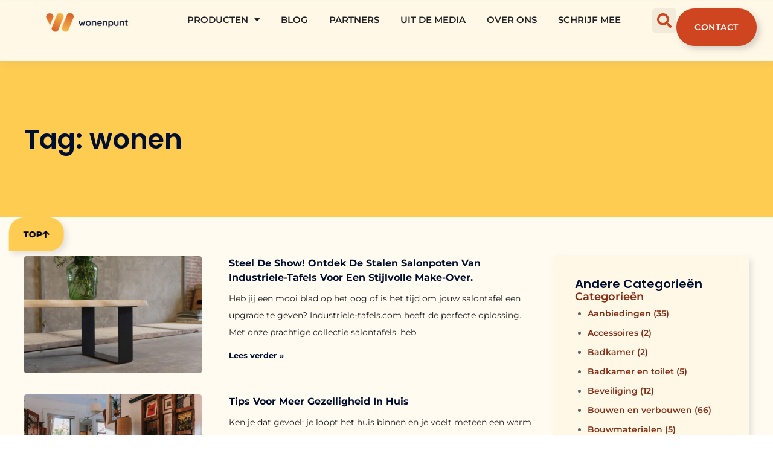

--- FILE ---
content_type: text/html; charset=UTF-8
request_url: https://wonenpunt.nl/tag/wonen/
body_size: 25466
content:
<!DOCTYPE html>
<html lang="nl-NL" prefix="og: https://ogp.me/ns#">
<head>
	<meta charset="UTF-8">
	<meta name="viewport" content="width=device-width, initial-scale=1.0, viewport-fit=cover" />		
<!-- Search Engine Optimization door Rank Math - https://rankmath.com/ -->
<title>wonen &bull; Wonen Punt</title>
<meta name="robots" content="follow, index, max-snippet:-1, max-video-preview:-1, max-image-preview:large"/>
<link rel="canonical" href="https://wonenpunt.nl/tag/wonen/" />
<meta property="og:locale" content="nl_NL" />
<meta property="og:type" content="article" />
<meta property="og:title" content="wonen &bull; Wonen Punt" />
<meta property="og:url" content="https://wonenpunt.nl/tag/wonen/" />
<meta property="og:site_name" content="Wonen Punt" />
<meta name="twitter:card" content="summary_large_image" />
<meta name="twitter:title" content="wonen &bull; Wonen Punt" />
<script type="application/ld+json" class="rank-math-schema">{"@context":"https://schema.org","@graph":[{"@type":"Organization","@id":"https://wonenpunt.nl/#organization","name":"wonenpunt","url":"https://wonenpunt.nl","logo":{"@type":"ImageObject","@id":"https://wonenpunt.nl/#logo","url":"https://wonenpunt.nl/wp-content/uploads/2023/06/logo-wonenpunt.png","contentUrl":"https://wonenpunt.nl/wp-content/uploads/2023/06/logo-wonenpunt.png","caption":"Wonen Punt","inLanguage":"nl-NL","width":"350","height":"100"}},{"@type":"WebSite","@id":"https://wonenpunt.nl/#website","url":"https://wonenpunt.nl","name":"Wonen Punt","alternateName":"wonenpunt.nl","publisher":{"@id":"https://wonenpunt.nl/#organization"},"inLanguage":"nl-NL"},{"@type":"BreadcrumbList","@id":"https://wonenpunt.nl/tag/wonen/#breadcrumb","itemListElement":[{"@type":"ListItem","position":"1","item":{"@id":"https://wonenpunt.nl/","name":"Home"}},{"@type":"ListItem","position":"2","item":{"@id":"https://wonenpunt.nl/tag/wonen/","name":"wonen"}}]},{"@type":"CollectionPage","@id":"https://wonenpunt.nl/tag/wonen/#webpage","url":"https://wonenpunt.nl/tag/wonen/","name":"wonen &bull; Wonen Punt","isPartOf":{"@id":"https://wonenpunt.nl/#website"},"inLanguage":"nl-NL","breadcrumb":{"@id":"https://wonenpunt.nl/tag/wonen/#breadcrumb"}}]}</script>
<!-- /Rank Math WordPress SEO plugin -->

<link rel='dns-prefetch' href='//fonts.googleapis.com' />
<style id='wp-img-auto-sizes-contain-inline-css' type='text/css'>
img:is([sizes=auto i],[sizes^="auto," i]){contain-intrinsic-size:3000px 1500px}
/*# sourceURL=wp-img-auto-sizes-contain-inline-css */
</style>
<link rel='stylesheet' id='colorboxstyle-css' href='https://wonenpunt.nl/wp-content/plugins/link-library/colorbox/colorbox.css?ver=6.9' type='text/css' media='all' />
<style id='wp-emoji-styles-inline-css' type='text/css'>

	img.wp-smiley, img.emoji {
		display: inline !important;
		border: none !important;
		box-shadow: none !important;
		height: 1em !important;
		width: 1em !important;
		margin: 0 0.07em !important;
		vertical-align: -0.1em !important;
		background: none !important;
		padding: 0 !important;
	}
/*# sourceURL=wp-emoji-styles-inline-css */
</style>
<link rel='stylesheet' id='wp-block-library-css' href='https://wonenpunt.nl/wp-includes/css/dist/block-library/style.min.css?ver=6.9' type='text/css' media='all' />
<style id='wp-block-library-theme-inline-css' type='text/css'>
.wp-block-audio :where(figcaption){color:#555;font-size:13px;text-align:center}.is-dark-theme .wp-block-audio :where(figcaption){color:#ffffffa6}.wp-block-audio{margin:0 0 1em}.wp-block-code{border:1px solid #ccc;border-radius:4px;font-family:Menlo,Consolas,monaco,monospace;padding:.8em 1em}.wp-block-embed :where(figcaption){color:#555;font-size:13px;text-align:center}.is-dark-theme .wp-block-embed :where(figcaption){color:#ffffffa6}.wp-block-embed{margin:0 0 1em}.blocks-gallery-caption{color:#555;font-size:13px;text-align:center}.is-dark-theme .blocks-gallery-caption{color:#ffffffa6}:root :where(.wp-block-image figcaption){color:#555;font-size:13px;text-align:center}.is-dark-theme :root :where(.wp-block-image figcaption){color:#ffffffa6}.wp-block-image{margin:0 0 1em}.wp-block-pullquote{border-bottom:4px solid;border-top:4px solid;color:currentColor;margin-bottom:1.75em}.wp-block-pullquote :where(cite),.wp-block-pullquote :where(footer),.wp-block-pullquote__citation{color:currentColor;font-size:.8125em;font-style:normal;text-transform:uppercase}.wp-block-quote{border-left:.25em solid;margin:0 0 1.75em;padding-left:1em}.wp-block-quote cite,.wp-block-quote footer{color:currentColor;font-size:.8125em;font-style:normal;position:relative}.wp-block-quote:where(.has-text-align-right){border-left:none;border-right:.25em solid;padding-left:0;padding-right:1em}.wp-block-quote:where(.has-text-align-center){border:none;padding-left:0}.wp-block-quote.is-large,.wp-block-quote.is-style-large,.wp-block-quote:where(.is-style-plain){border:none}.wp-block-search .wp-block-search__label{font-weight:700}.wp-block-search__button{border:1px solid #ccc;padding:.375em .625em}:where(.wp-block-group.has-background){padding:1.25em 2.375em}.wp-block-separator.has-css-opacity{opacity:.4}.wp-block-separator{border:none;border-bottom:2px solid;margin-left:auto;margin-right:auto}.wp-block-separator.has-alpha-channel-opacity{opacity:1}.wp-block-separator:not(.is-style-wide):not(.is-style-dots){width:100px}.wp-block-separator.has-background:not(.is-style-dots){border-bottom:none;height:1px}.wp-block-separator.has-background:not(.is-style-wide):not(.is-style-dots){height:2px}.wp-block-table{margin:0 0 1em}.wp-block-table td,.wp-block-table th{word-break:normal}.wp-block-table :where(figcaption){color:#555;font-size:13px;text-align:center}.is-dark-theme .wp-block-table :where(figcaption){color:#ffffffa6}.wp-block-video :where(figcaption){color:#555;font-size:13px;text-align:center}.is-dark-theme .wp-block-video :where(figcaption){color:#ffffffa6}.wp-block-video{margin:0 0 1em}:root :where(.wp-block-template-part.has-background){margin-bottom:0;margin-top:0;padding:1.25em 2.375em}
/*# sourceURL=/wp-includes/css/dist/block-library/theme.min.css */
</style>
<style id='classic-theme-styles-inline-css' type='text/css'>
/*! This file is auto-generated */
.wp-block-button__link{color:#fff;background-color:#32373c;border-radius:9999px;box-shadow:none;text-decoration:none;padding:calc(.667em + 2px) calc(1.333em + 2px);font-size:1.125em}.wp-block-file__button{background:#32373c;color:#fff;text-decoration:none}
/*# sourceURL=/wp-includes/css/classic-themes.min.css */
</style>
<style id='global-styles-inline-css' type='text/css'>
:root{--wp--preset--aspect-ratio--square: 1;--wp--preset--aspect-ratio--4-3: 4/3;--wp--preset--aspect-ratio--3-4: 3/4;--wp--preset--aspect-ratio--3-2: 3/2;--wp--preset--aspect-ratio--2-3: 2/3;--wp--preset--aspect-ratio--16-9: 16/9;--wp--preset--aspect-ratio--9-16: 9/16;--wp--preset--color--black: #000000;--wp--preset--color--cyan-bluish-gray: #abb8c3;--wp--preset--color--white: #ffffff;--wp--preset--color--pale-pink: #f78da7;--wp--preset--color--vivid-red: #cf2e2e;--wp--preset--color--luminous-vivid-orange: #ff6900;--wp--preset--color--luminous-vivid-amber: #fcb900;--wp--preset--color--light-green-cyan: #7bdcb5;--wp--preset--color--vivid-green-cyan: #00d084;--wp--preset--color--pale-cyan-blue: #8ed1fc;--wp--preset--color--vivid-cyan-blue: #0693e3;--wp--preset--color--vivid-purple: #9b51e0;--wp--preset--gradient--vivid-cyan-blue-to-vivid-purple: linear-gradient(135deg,rgb(6,147,227) 0%,rgb(155,81,224) 100%);--wp--preset--gradient--light-green-cyan-to-vivid-green-cyan: linear-gradient(135deg,rgb(122,220,180) 0%,rgb(0,208,130) 100%);--wp--preset--gradient--luminous-vivid-amber-to-luminous-vivid-orange: linear-gradient(135deg,rgb(252,185,0) 0%,rgb(255,105,0) 100%);--wp--preset--gradient--luminous-vivid-orange-to-vivid-red: linear-gradient(135deg,rgb(255,105,0) 0%,rgb(207,46,46) 100%);--wp--preset--gradient--very-light-gray-to-cyan-bluish-gray: linear-gradient(135deg,rgb(238,238,238) 0%,rgb(169,184,195) 100%);--wp--preset--gradient--cool-to-warm-spectrum: linear-gradient(135deg,rgb(74,234,220) 0%,rgb(151,120,209) 20%,rgb(207,42,186) 40%,rgb(238,44,130) 60%,rgb(251,105,98) 80%,rgb(254,248,76) 100%);--wp--preset--gradient--blush-light-purple: linear-gradient(135deg,rgb(255,206,236) 0%,rgb(152,150,240) 100%);--wp--preset--gradient--blush-bordeaux: linear-gradient(135deg,rgb(254,205,165) 0%,rgb(254,45,45) 50%,rgb(107,0,62) 100%);--wp--preset--gradient--luminous-dusk: linear-gradient(135deg,rgb(255,203,112) 0%,rgb(199,81,192) 50%,rgb(65,88,208) 100%);--wp--preset--gradient--pale-ocean: linear-gradient(135deg,rgb(255,245,203) 0%,rgb(182,227,212) 50%,rgb(51,167,181) 100%);--wp--preset--gradient--electric-grass: linear-gradient(135deg,rgb(202,248,128) 0%,rgb(113,206,126) 100%);--wp--preset--gradient--midnight: linear-gradient(135deg,rgb(2,3,129) 0%,rgb(40,116,252) 100%);--wp--preset--font-size--small: 14px;--wp--preset--font-size--medium: 20px;--wp--preset--font-size--large: 32px;--wp--preset--font-size--x-large: 42px;--wp--preset--font-size--normal: 16px;--wp--preset--font-size--huge: 42px;--wp--preset--spacing--20: 0.44rem;--wp--preset--spacing--30: 0.67rem;--wp--preset--spacing--40: 1rem;--wp--preset--spacing--50: 1.5rem;--wp--preset--spacing--60: 2.25rem;--wp--preset--spacing--70: 3.38rem;--wp--preset--spacing--80: 5.06rem;--wp--preset--shadow--natural: 6px 6px 9px rgba(0, 0, 0, 0.2);--wp--preset--shadow--deep: 12px 12px 50px rgba(0, 0, 0, 0.4);--wp--preset--shadow--sharp: 6px 6px 0px rgba(0, 0, 0, 0.2);--wp--preset--shadow--outlined: 6px 6px 0px -3px rgb(255, 255, 255), 6px 6px rgb(0, 0, 0);--wp--preset--shadow--crisp: 6px 6px 0px rgb(0, 0, 0);}:where(.is-layout-flex){gap: 0.5em;}:where(.is-layout-grid){gap: 0.5em;}body .is-layout-flex{display: flex;}.is-layout-flex{flex-wrap: wrap;align-items: center;}.is-layout-flex > :is(*, div){margin: 0;}body .is-layout-grid{display: grid;}.is-layout-grid > :is(*, div){margin: 0;}:where(.wp-block-columns.is-layout-flex){gap: 2em;}:where(.wp-block-columns.is-layout-grid){gap: 2em;}:where(.wp-block-post-template.is-layout-flex){gap: 1.25em;}:where(.wp-block-post-template.is-layout-grid){gap: 1.25em;}.has-black-color{color: var(--wp--preset--color--black) !important;}.has-cyan-bluish-gray-color{color: var(--wp--preset--color--cyan-bluish-gray) !important;}.has-white-color{color: var(--wp--preset--color--white) !important;}.has-pale-pink-color{color: var(--wp--preset--color--pale-pink) !important;}.has-vivid-red-color{color: var(--wp--preset--color--vivid-red) !important;}.has-luminous-vivid-orange-color{color: var(--wp--preset--color--luminous-vivid-orange) !important;}.has-luminous-vivid-amber-color{color: var(--wp--preset--color--luminous-vivid-amber) !important;}.has-light-green-cyan-color{color: var(--wp--preset--color--light-green-cyan) !important;}.has-vivid-green-cyan-color{color: var(--wp--preset--color--vivid-green-cyan) !important;}.has-pale-cyan-blue-color{color: var(--wp--preset--color--pale-cyan-blue) !important;}.has-vivid-cyan-blue-color{color: var(--wp--preset--color--vivid-cyan-blue) !important;}.has-vivid-purple-color{color: var(--wp--preset--color--vivid-purple) !important;}.has-black-background-color{background-color: var(--wp--preset--color--black) !important;}.has-cyan-bluish-gray-background-color{background-color: var(--wp--preset--color--cyan-bluish-gray) !important;}.has-white-background-color{background-color: var(--wp--preset--color--white) !important;}.has-pale-pink-background-color{background-color: var(--wp--preset--color--pale-pink) !important;}.has-vivid-red-background-color{background-color: var(--wp--preset--color--vivid-red) !important;}.has-luminous-vivid-orange-background-color{background-color: var(--wp--preset--color--luminous-vivid-orange) !important;}.has-luminous-vivid-amber-background-color{background-color: var(--wp--preset--color--luminous-vivid-amber) !important;}.has-light-green-cyan-background-color{background-color: var(--wp--preset--color--light-green-cyan) !important;}.has-vivid-green-cyan-background-color{background-color: var(--wp--preset--color--vivid-green-cyan) !important;}.has-pale-cyan-blue-background-color{background-color: var(--wp--preset--color--pale-cyan-blue) !important;}.has-vivid-cyan-blue-background-color{background-color: var(--wp--preset--color--vivid-cyan-blue) !important;}.has-vivid-purple-background-color{background-color: var(--wp--preset--color--vivid-purple) !important;}.has-black-border-color{border-color: var(--wp--preset--color--black) !important;}.has-cyan-bluish-gray-border-color{border-color: var(--wp--preset--color--cyan-bluish-gray) !important;}.has-white-border-color{border-color: var(--wp--preset--color--white) !important;}.has-pale-pink-border-color{border-color: var(--wp--preset--color--pale-pink) !important;}.has-vivid-red-border-color{border-color: var(--wp--preset--color--vivid-red) !important;}.has-luminous-vivid-orange-border-color{border-color: var(--wp--preset--color--luminous-vivid-orange) !important;}.has-luminous-vivid-amber-border-color{border-color: var(--wp--preset--color--luminous-vivid-amber) !important;}.has-light-green-cyan-border-color{border-color: var(--wp--preset--color--light-green-cyan) !important;}.has-vivid-green-cyan-border-color{border-color: var(--wp--preset--color--vivid-green-cyan) !important;}.has-pale-cyan-blue-border-color{border-color: var(--wp--preset--color--pale-cyan-blue) !important;}.has-vivid-cyan-blue-border-color{border-color: var(--wp--preset--color--vivid-cyan-blue) !important;}.has-vivid-purple-border-color{border-color: var(--wp--preset--color--vivid-purple) !important;}.has-vivid-cyan-blue-to-vivid-purple-gradient-background{background: var(--wp--preset--gradient--vivid-cyan-blue-to-vivid-purple) !important;}.has-light-green-cyan-to-vivid-green-cyan-gradient-background{background: var(--wp--preset--gradient--light-green-cyan-to-vivid-green-cyan) !important;}.has-luminous-vivid-amber-to-luminous-vivid-orange-gradient-background{background: var(--wp--preset--gradient--luminous-vivid-amber-to-luminous-vivid-orange) !important;}.has-luminous-vivid-orange-to-vivid-red-gradient-background{background: var(--wp--preset--gradient--luminous-vivid-orange-to-vivid-red) !important;}.has-very-light-gray-to-cyan-bluish-gray-gradient-background{background: var(--wp--preset--gradient--very-light-gray-to-cyan-bluish-gray) !important;}.has-cool-to-warm-spectrum-gradient-background{background: var(--wp--preset--gradient--cool-to-warm-spectrum) !important;}.has-blush-light-purple-gradient-background{background: var(--wp--preset--gradient--blush-light-purple) !important;}.has-blush-bordeaux-gradient-background{background: var(--wp--preset--gradient--blush-bordeaux) !important;}.has-luminous-dusk-gradient-background{background: var(--wp--preset--gradient--luminous-dusk) !important;}.has-pale-ocean-gradient-background{background: var(--wp--preset--gradient--pale-ocean) !important;}.has-electric-grass-gradient-background{background: var(--wp--preset--gradient--electric-grass) !important;}.has-midnight-gradient-background{background: var(--wp--preset--gradient--midnight) !important;}.has-small-font-size{font-size: var(--wp--preset--font-size--small) !important;}.has-medium-font-size{font-size: var(--wp--preset--font-size--medium) !important;}.has-large-font-size{font-size: var(--wp--preset--font-size--large) !important;}.has-x-large-font-size{font-size: var(--wp--preset--font-size--x-large) !important;}
:where(.wp-block-post-template.is-layout-flex){gap: 1.25em;}:where(.wp-block-post-template.is-layout-grid){gap: 1.25em;}
:where(.wp-block-term-template.is-layout-flex){gap: 1.25em;}:where(.wp-block-term-template.is-layout-grid){gap: 1.25em;}
:where(.wp-block-columns.is-layout-flex){gap: 2em;}:where(.wp-block-columns.is-layout-grid){gap: 2em;}
:root :where(.wp-block-pullquote){font-size: 1.5em;line-height: 1.6;}
/*# sourceURL=global-styles-inline-css */
</style>
<link rel='stylesheet' id='thumbs_rating_styles-css' href='https://wonenpunt.nl/wp-content/plugins/link-library/upvote-downvote/css/style.css?ver=1.0.0' type='text/css' media='all' />
<link rel='stylesheet' id='parent-style-css' href='https://wonenpunt.nl/wp-content/themes/pennews/style.css?ver=6.9' type='text/css' media='all' />
<link rel='stylesheet' id='penci-style-child-css' href='https://wonenpunt.nl/wp-content/themes/pennews-child/style.css?ver=1.0.0' type='text/css' media='all' />
<link rel='stylesheet' id='penci-font-awesome-css' href='https://wonenpunt.nl/wp-content/themes/pennews/css/font-awesome.min.css?ver=4.5.2' type='text/css' media='all' />
<link rel='stylesheet' id='penci-fonts-css' href='//fonts.googleapis.com/css?family=Roboto%3A300%2C300italic%2C400%2C400italic%2C500%2C500italic%2C700%2C700italic%2C800%2C800italic%7CMukta+Vaani%3A300%2C300italic%2C400%2C400italic%2C500%2C500italic%2C700%2C700italic%2C800%2C800italic%7COswald%3A300%2C300italic%2C400%2C400italic%2C500%2C500italic%2C700%2C700italic%2C800%2C800italic%7CTeko%3A300%2C300italic%2C400%2C400italic%2C500%2C500italic%2C700%2C700italic%2C800%2C800italic%7CMontserrat%3A300%2C300italic%2C400%2C400italic%2C500%2C500italic%2C700%2C700italic%2C800%2C800italic%3A300%2C300italic%2C400%2C400italic%2C500%2C500italic%2C700%2C700italic%2C800%2C800italic%26subset%3Dcyrillic%2Ccyrillic-ext%2Cgreek%2Cgreek-ext%2Clatin-ext&#038;ver=1.0' type='text/css' media='all' />
<link rel='stylesheet' id='penci-style-css' href='https://wonenpunt.nl/wp-content/themes/pennews-child/style.css?ver=6.6.0' type='text/css' media='all' />
<style id='penci-style-inline-css' type='text/css'>
.penci-block-vc.style-title-13:not(.footer-widget).style-title-center .penci-block-heading {border-right: 10px solid transparent; border-left: 10px solid transparent; }.site-branding h1, .site-branding h2 {margin: 0;}.penci-schema-markup { display: none !important; }.penci-entry-media .twitter-video { max-width: none !important; margin: 0 !important; }.penci-entry-media .fb-video { margin-bottom: 0; }.penci-entry-media .post-format-meta > iframe { vertical-align: top; }.penci-single-style-6 .penci-entry-media-top.penci-video-format-dailymotion:after, .penci-single-style-6 .penci-entry-media-top.penci-video-format-facebook:after, .penci-single-style-6 .penci-entry-media-top.penci-video-format-vimeo:after, .penci-single-style-6 .penci-entry-media-top.penci-video-format-twitter:after, .penci-single-style-7 .penci-entry-media-top.penci-video-format-dailymotion:after, .penci-single-style-7 .penci-entry-media-top.penci-video-format-facebook:after, .penci-single-style-7 .penci-entry-media-top.penci-video-format-vimeo:after, .penci-single-style-7 .penci-entry-media-top.penci-video-format-twitter:after { content: none; } .penci-single-style-5 .penci-entry-media.penci-video-format-dailymotion:after, .penci-single-style-5 .penci-entry-media.penci-video-format-facebook:after, .penci-single-style-5 .penci-entry-media.penci-video-format-vimeo:after, .penci-single-style-5 .penci-entry-media.penci-video-format-twitter:after { content: none; }@media screen and (max-width: 960px) { .penci-insta-thumb ul.thumbnails.penci_col_5 li, .penci-insta-thumb ul.thumbnails.penci_col_6 li { width: 33.33% !important; } .penci-insta-thumb ul.thumbnails.penci_col_7 li, .penci-insta-thumb ul.thumbnails.penci_col_8 li, .penci-insta-thumb ul.thumbnails.penci_col_9 li, .penci-insta-thumb ul.thumbnails.penci_col_10 li { width: 25% !important; } }.site-header.header--s12 .penci-menu-toggle-wapper,.site-header.header--s12 .header__social-search { flex: 1; }.site-header.header--s5 .site-branding {  padding-right: 0;margin-right: 40px; }.penci-block_37 .penci_post-meta { padding-top: 8px; }.penci-block_37 .penci-post-excerpt + .penci_post-meta { padding-top: 0; }.penci-hide-text-votes { display: none; }.penci-usewr-review {  border-top: 1px solid #ececec; }.penci-review-score {top: 5px; position: relative; }.penci-social-counter.penci-social-counter--style-3 .penci-social__empty a, .penci-social-counter.penci-social-counter--style-4 .penci-social__empty a, .penci-social-counter.penci-social-counter--style-5 .penci-social__empty a, .penci-social-counter.penci-social-counter--style-6 .penci-social__empty a { display: flex; justify-content: center; align-items: center; }.penci-block-error { padding: 0 20px 20px; }@media screen and (min-width: 1240px){ .penci_dis_padding_bw .penci-content-main.penci-col-4:nth-child(3n+2) { padding-right: 15px; padding-left: 15px; }}.bos_searchbox_widget_class.penci-vc-column-1 #flexi_searchbox #b_searchboxInc .b_submitButton_wrapper{ padding-top: 10px; padding-bottom: 10px; }.mfp-image-holder .mfp-close, .mfp-iframe-holder .mfp-close { background: transparent; border-color: transparent; }h1, h2, h3, h4, h5, h6,.error404 .page-title,
		.error404 .penci-block-vc .penci-block__title, .footer__bottom.style-2 .block-title {font-family: 'Montserrat', sans-serif}.penci-block-vc .penci-block__title, .penci-menu-hbg .penci-block-vc .penci-block__title, .penci-menu-hbg-widgets .menu-hbg-title{ font-family:'Montserrat', sans-serif; }body, button, input, select, textarea,.penci-post-subtitle,.woocommerce ul.products li.product .button,#site-navigation .penci-megamenu .penci-mega-thumbnail .mega-cat-name{font-family: 'Montserrat', sans-serif}.penci-topbar{ background-color:#333333 ; }.penci-topbar,.penci-topbar a, .penci-topbar ul li a{ color:#ff9438 ; }.penci-topbar a:hover , .penci-topbar ul li a:hover{ color:#ffcc52 !important; }.penci-topbar .topbar__trending .headline-title{ background-color:#333333 ; }.penci-topbar .topbar__trending .headline-title{ color:#ff9438 ; }.penci-archive .penci-archive__content .penci-post-item .entry-title{ font-size:20px; }.penci-block-vc-pag  .penci-archive__list_posts .penci-post-item .entry-title{ font-size:20px; }.footer__bottom  .footer__logo a{font-family: 'Montserrat', sans-serif;}.site-footer .penci-block-vc .penci-block__title{ font-family:'Montserrat', sans-serif; }body{ background-color: #fff; }.penci_dis_padding_bw .penci-block-vc.style-title-11:not(.footer-widget) .penci-block__title a,
		.penci_dis_padding_bw .penci-block-vc.style-title-11:not(.footer-widget) .penci-block__title span, 
		.penci_dis_padding_bw .penci-block-vc.style-title-11:not(.footer-widget) .penci-subcat-filter, 
		.penci_dis_padding_bw .penci-block-vc.style-title-11:not(.footer-widget) .penci-slider-nav{ background-color:#fffbf0; }
		.penci-ajax-search-results .ajax-loading:before,
		.show-search .show-search__content,
		div.bbp-template-notice, div.indicator-hint,	
		.widget select,select, pre,.wpb_text_column,
		.single .penci-content-post, .page .penci-content-post,
		.forum-archive .penci-content-post,
		.penci-block-vc,.penci-archive__content,.error404 .not-found,.ajax-loading:before{ background-color:#ffffff }
		.penci-block-vc.style-title-11:not(.footer-widget) .penci-block__title a,
		.penci-block-vc.style-title-11:not(.footer-widget) .penci-block__title span, 
		.penci-block-vc.style-title-11:not(.footer-widget) .penci-subcat-filter, 
		.penci-block-vc.style-title-11:not(.footer-widget) .penci-slider-nav{ background-color:#ffffff }.penci-archive .entry-meta,.penci-archive .entry-meta a,

			.penci-inline-related-posts .penci_post-meta, .penci__general-meta .penci_post-meta, 
			.penci-block_video.style-1 .penci_post-meta, .penci-block_video.style-7 .penci_post-meta,
			.penci_breadcrumbs a, .penci_breadcrumbs span,.penci_breadcrumbs i,
			.error404 .page-content,
			.woocommerce .comment-form p.stars a,
			.woocommerce .woocommerce-ordering, .woocommerce .woocommerce-result-count,
			.woocommerce #reviews #comments ol.commentlist li .comment-text .meta,
			.penci-entry-meta,#wp-calendar caption,.penci-post-pagination span,
			.penci-archive .entry-meta span{ color:#333333 }
		.site-main .element-media-controls a, .entry-content .element-media-controls a,
		    .penci-portfolio-below_img .inner-item-portfolio .portfolio-desc h3,
			.post-entry .penci-portfolio-filter ul li a, .penci-portfolio-filter ul li a,
			.widget_display_stats dt, .widget_display_stats dd,
			#wp-calendar tbody td a,
			.widget.widget_display_replies a,
			.post-entry .penci-portfolio-filter ul li.active a, .penci-portfolio-filter ul li.active a,
			.woocommerce div.product .woocommerce-tabs ul.tabs li a,
			.woocommerce ul.products li.product h3, .woocommerce ul.products li.product .woocommerce-loop-product__title,
			.woocommerce table.shop_table td.product-name a,
			input[type="text"], input[type="email"], input[type="url"], input[type="password"],
			input[type="search"], input[type="number"], input[type="tel"], input[type="range"], input[type="date"],
			input[type="month"], input[type="week"], input[type="time"], input[type="datetime"], input[type="datetime-local"], input[type="color"], textarea,
			.error404 .page-content .search-form .search-submit,.penci-no-results .search-form .search-submit,.error404 .page-content a,
			a,.widget a,.penci-block-vc .penci-block__title a, .penci-block-vc .penci-block__title span,
			.penci-page-title, .penci-entry-title,.woocommerce .page-title,
			.penci-recipe-index-wrap .penci-recipe-index-title a,
			.penci-social-buttons .penci-social-share-text,
			.woocommerce div.product .product_title,
			.penci-post-pagination h5 a,
			.woocommerce div.product .woocommerce-tabs .panel > h2:first-child, .woocommerce div.product .woocommerce-tabs .panel #reviews #comments h2,
			.woocommerce div.product .woocommerce-tabs .panel #respond .comment-reply-title,
			.woocommerce #reviews #comments ol.commentlist li .comment-text .meta strong,
			.woocommerce div.product .related > h2, .woocommerce div.product .upsells > h2,
			.penci-author-content .author-social,
			.forum-archive .penci-entry-title,
			#bbpress-forums li.bbp-body ul.forum li.bbp-forum-info a,
			.woocommerce div.product .entry-summary div[itemprop="description"] h2, .woocommerce div.product .woocommerce-tabs #tab-description h2,
			.widget.widget_recent_entries li a, .widget.widget_recent_comments li a, .widget.widget_meta li a,
			.penci-pagination:not(.penci-ajax-more) a, .penci-pagination:not(.penci-ajax-more) span{ color:#852d15 }div.wpforms-container .wpforms-form input[type=date],div.wpforms-container .wpforms-form input[type=datetime],div.wpforms-container .wpforms-form input[type=datetime-local],div.wpforms-container .wpforms-form input[type=email],div.wpforms-container .wpforms-form input[type=month],div.wpforms-container .wpforms-form input[type=number],div.wpforms-container .wpforms-form input[type=password],div.wpforms-container .wpforms-form input[type=range],div.wpforms-container .wpforms-form input[type=search],div.wpforms-container .wpforms-form input[type=tel],div.wpforms-container .wpforms-form input[type=text],div.wpforms-container .wpforms-form input[type=time],div.wpforms-container .wpforms-form input[type=url],div.wpforms-container .wpforms-form input[type=week],div.wpforms-container .wpforms-form select,div.wpforms-container .wpforms-form textarea{ color: #852d15 }
		h1, h2, h3, h4, h5, h6,.penci-userreview-author,.penci-review-metas .penci-review-meta i,
		.entry-content h1, .entry-content h2, .entry-content h3, .entry-content h4,
		.entry-content h5, .entry-content h6, .comment-content h1, .comment-content h2,
		.comment-content h3, .comment-content h4, .comment-content h5, .comment-content h6,
		.penci-inline-related-posts .penci-irp-heading{ color:#852d15 }.site-main .frontend-form-container .element-media-file,.site-main .frontend-form-container .element-media,.site-main .frontend-item-container .select2.select2-container .select2-selection.select-with-search-container,.site-main .frontend-item-container input[type="text"],.site-main .frontend-item-container input[type="email"],.site-main .frontend-item-container input[type="url"],.site-main .frontend-item-container textarea,.site-main .frontend-item-container select{ border-color: #fffbf0 }
			.site-header,
			.buddypress-wrap .select-wrap,
			.penci-post-blog-classic,
			.activity-list.bp-list,
			.penci-team_memebers .penci-team_item__content,
			.penci-author-box-wrap,
			.about-widget .about-me-heading:before,
			#buddypress .wp-editor-container,
			#bbpress-forums .bbp-forums-list,
			div.bbp-forum-header, div.bbp-topic-header, div.bbp-reply-header,
			.activity-list li.bbp_topic_create .activity-content .activity-inner,
			.rtl .activity-list li.bbp_reply_create .activity-content .activity-inner,
			#drag-drop-area,
			.bp-avatar-nav ul.avatar-nav-items li.current,
			.bp-avatar-nav ul,
			.site-main .bbp-pagination-links a, .site-main .bbp-pagination-links span.current,
			.bbpress  .wp-editor-container,
			.penci-ajax-search-results-wrapper,
			.show-search .search-field,
			.show-search .show-search__content,
			.penci-viewall-results,
			.penci-subcat-list .flexMenu-viewMore .flexMenu-popup,
			.penci-owl-carousel-style .owl-dot span,
			.penci-owl-carousel-slider .owl-dot span,
			.woocommerce-cart table.cart td.actions .coupon .input-text,
			.blog-boxed .penci-archive__content .article_content,
			.penci-block_28 .block28_first_item:not(.hide-border),
			.penci-mul-comments-wrapper .penci-tab-nav,
			.penci-recipe,.penci-recipe-heading,.penci-recipe-ingredients,.penci-recipe-notes,
			.wp-block-yoast-faq-block .schema-faq-section,
			.wp-block-yoast-how-to-block ol.schema-how-to-steps,
			.wp-block-pullquote,
			.wrapper-penci-recipe .penci-recipe-ingredients
			{ border-color:#fffbf0 }
		    blockquote:not(.wp-block-quote):before, q:before,   
		    blockquote:not(.wp-block-quote):after, q:after, blockquote.style-3:before,
			.penci-block-vc.style-title-10:not(.footer-widget) .penci-block-heading:after
			{ background-color:#fffbf0 }
			.penci-block-vc.style-title-10:not(.footer-widget) .penci-block-heading,
			.wrapper-penci-review, .penci-review-container.penci-review-count,.penci-usewr-review,
			.widget .tagcloud a,.widget.widget_recent_entries li, .widget.widget_recent_comments li, .widget.widget_meta li,
		    .penci-inline-related-posts,
		    .penci_dark_layout .site-main #buddypress div.item-list-tabs:not(#subnav),
			code,abbr, acronym,fieldset,hr,#bbpress-forums div.bbp-the-content-wrapper textarea.bbp-the-content,
			.penci-pagination:not(.penci-ajax-more) a, .penci-pagination:not(.penci-ajax-more) span,
			th,td,#wp-calendar tbody td{ border-color:#fffbf0 }
			.site-main #bbpress-forums li.bbp-body ul.forum,
			.site-main #bbpress-forums li.bbp-body ul.topic,#bbpress-forums li.bbp-footer,
			#bbpress-forums div.bbp-template-notice.info,
			.bbp-pagination-links a, .bbp-pagination-links span.current,
			.site-main #buddypress .standard-form textarea,
			.site-main #buddypress .standard-form input[type=text], .site-main #buddypress .standard-form input[type=color], 
			.site-main #buddypress .standard-form input[type=date], .site-main #buddypress .standard-form input[type=datetime],
			.site-main #buddypress .standard-form input[type=datetime-local], .site-main #buddypress .standard-form input[type=email],
			.site-main #buddypress .standard-form input[type=month], .site-main #buddypress .standard-form input[type=number], 
			.site-main #buddypress .standard-form input[type=range], .site-main #buddypress .standard-form input[type=search], 
			.site-main #buddypress .standard-form input[type=tel], .site-main #buddypress .standard-form input[type=time],
		    .site-main #buddypress .standard-form input[type=url], .site-main #buddypress .standard-form input[type=week],
		    .site-main #buddypress .standard-form select,.site-main #buddypress .standard-form input[type=password],
	        .site-main #buddypress .dir-search input[type=search], .site-main #buddypress .dir-search input[type=text],
	        .site-main #buddypress .groups-members-search input[type=search], .site-main #buddypress .groups-members-search input[type=text],
	        .site-main #buddypress button, .site-main #buddypress a.button,
	        .site-main #buddypress input[type=button], .site-main #buddypress input[type=reset],
	        .site-main #buddypress ul.button-nav li a,.site-main #buddypress div.generic-button a,.site-main #buddypress .comment-reply-link, 
	        a.bp-title-button,.site-main #buddypress button:hover,.site-main #buddypress a.button:hover, .site-main #buddypress a.button:focus,
	        .site-main #buddypress input[type=button]:hover, .site-main #buddypress input[type=reset]:hover, 
	        .site-main #buddypress ul.button-nav li a:hover, .site-main #buddypress ul.button-nav li.current a,
	        .site-main #buddypress div.generic-button a:hover,.site-main #buddypress .comment-reply-link:hover,
	        .site-main #buddypress input[type=submit]:hover,.site-main #buddypress select,.site-main #buddypress ul.item-list,
			.site-main #buddypress .profile[role=main],.site-main #buddypress ul.item-list li,.site-main #buddypress div.pagination .pag-count ,
			.site-main #buddypress div.pagination .pagination-links span,.site-main #buddypress div.pagination .pagination-links a,
			body.activity-permalink .site-main #buddypress div.activity-comments, .site-main #buddypress div.activity-comments form .ac-textarea,
			.site-main #buddypress table.profile-fields, .site-main #buddypress table.profile-fields:last-child{ border-color:#fffbf0 }.site-main #buddypress table.notifications tr td.label, #buddypress table.notifications-settings tr td.label,.site-main #buddypress table.profile-fields tr td.label, #buddypress table.wp-profile-fields tr td.label,.site-main #buddypress table.messages-notices tr td.label, #buddypress table.forum tr td.label{ border-color: #fffbf0 !important; }
			.penci-block-vc,
			.penci-block_1 .block1_first_item,
			.penci-block_1 .block1_first_item .penci_post-meta,
			.penci-block_1 .block1_items .penci_media_object,
			.penci-block_4 .penci-small-thumb:after,
			.penci-recent-rv,
			.penci-block_6 .penci-post-item,
			.penci-block_9 .block9_first_item,.penci-block_9 .penci-post-item,
			.penci-block_9 .block9_items .block9_item_loadmore:first-of-type,
			.penci-block_11 .block11_first_item,.penci-block_11 .penci-post-item,
			.penci-block_11 .block11_items .block11_item_loadmore:first-of-type,
			.penci-block_15 .penci-post-item,.penci-block_15 .penci-block__title,
			.penci-block_20 .penci_media_object,
			.penci-block_20 .penci_media_object.penci_mobj-image-right .penci_post_content,
			.penci-block_26 .block26_items .penci-post-item,
			.penci-block_28 .block28_first_item,
			.penci-block_28 .block28_first_item .penci_post-meta,
			.penci-block_29 .block_29_items .penci-post-item,
			.penci-block_30 .block30_items .penci_media_object,
			.penci-block_33 .block33_big_item .penci_post-meta,
			.penci-block_36 .penci-post-item, .penci-block_36 .penci-block__title,
			.penci-block_6 .penci-block_content__items:not(.penci-block-items__1) .penci-post-item:first-child,
			.penci-block_video.style-7 .penci-owl-carousel-slider .owl-dots span,
			.penci-owl-featured-area.style-12 .penci-small_items .owl-item.active .penci-item-mag,
			.penci-videos-playlist .penci-video-nav .penci-video-playlist-nav:not(.playlist-has-title) .penci-video-playlist-item:first-child,
			.penci-videos-playlist .penci-video-nav .penci-video-playlist-nav:not(.playlist-has-title) .penci-video-playlist-item:last-child,
			.penci-videos-playlist .penci-video-nav .penci-video-playlist-item,
			.penci-archive__content .penci-entry-header,
			.page-template-full-width.penci-block-pagination .penci_breadcrumbs,
			.penci-post-pagination,.penci-pfl-social_share,.penci-post-author,
			.penci-social-buttons.penci-social-share-footer,
			.penci-pagination:not(.penci-ajax-more) a,
			.penci-social-buttons .penci-social-item.like{ border-color:#fffbf0 }.penci-container-width-1080 .penci-content-main.penci-col-4 .penci-block_1 .block1_items .penci-post-item:nth-child(2) .penci_media_object,.penci-container-width-1400 .penci-content-main.penci-col-4 .penci-block_1 .block1_items .penci-post-item:nth-child(2) .penci_media_object,.wpb_wrapper > .penci-block_1.penci-vc-column-1 .block1_items .penci-post-item:nth-child(2) .penci_media_object,.widget-area .penci-block_1 .block1_items .penci-post-item:nth-child(2) .penci_media_object{ border-color:#fffbf0 }
			.penci-block_6.penci-vc-column-2.penci-block-load_more .penci-block_content__items:not(.penci-block-items__1) .penci-post-item:nth-child(1),
			.penci-block_6.penci-vc-column-2.penci-block-load_more .penci-block_content__items:not(.penci-block-items__1) .penci-post-item:nth-child(2),
			.penci-block_6.penci-vc-column-2.penci-block-infinite .penci-block_content__items:not(.penci-block-items__1) .penci-post-item:nth-child(1),
			.penci-block_6.penci-vc-column-2.penci-block-infinite .penci-block_content__items:not(.penci-block-items__1) .penci-post-item:nth-child(2),
			.penci-block_36.penci-block-load_more .penci-block_content__items:not(.penci-block-items__1) .penci-post-item:first-child,
		    .penci-block_36.penci-block-infinite .penci-block_content__items:not(.penci-block-items__1) .penci-post-item:first-child,
			.penci-block_36.penci-vc-column-2.penci-block-load_more .penci-block_content__items:not(.penci-block-items__1) .penci-post-item:nth-child(1),
			.penci-block_36.penci-vc-column-2.penci-block-load_more .penci-block_content__items:not(.penci-block-items__1) .penci-post-item:nth-child(2),
			.penci-block_36.penci-vc-column-2.penci-block-infinite .penci-block_content__items:not(.penci-block-items__1) .penci-post-item:nth-child(1),
			.penci-block_36.penci-vc-column-2.penci-block-infinite .penci-block_content__items:not(.penci-block-items__1) .penci-post-item:nth-child(2),
			.penci-block_6.penci-vc-column-3.penci-block-load_more .penci-block_content__items:not(.penci-block-items__1) .penci-post-item:nth-child(1),
			.penci-block_6.penci-vc-column-3.penci-block-load_more .penci-block_content__items:not(.penci-block-items__1) .penci-post-item:nth-child(2),
			.penci-block_6.penci-vc-column-3.penci-block-load_more .penci-block_content__items:not(.penci-block-items__1) .penci-post-item:nth-child(3),
			.penci-block_6.penci-vc-column-3.penci-block-infinite .penci-block_content__items:not(.penci-block-items__1) .penci-post-item:nth-child(1),
			.penci-block_6.penci-vc-column-3.penci-block-infinite .penci-block_content__items:not(.penci-block-items__1) .penci-post-item:nth-child(2),
			.penci-block_6.penci-vc-column-3.penci-block-infinite .penci-block_content__items:not(.penci-block-items__1) .penci-post-item:nth-child(3),
			.penci-block_36.penci-vc-column-3.penci-block-load_more .penci-block_content__items:not(.penci-block-items__1) .penci-post-item:nth-child(1),
			.penci-block_36.penci-vc-column-3.penci-block-load_more .penci-block_content__items:not(.penci-block-items__1) .penci-post-item:nth-child(2), 
			.penci-block_36.penci-vc-column-3.penci-block-load_more .penci-block_content__items:not(.penci-block-items__1) .penci-post-item:nth-child(3), 
			.penci-block_36.penci-vc-column-3.penci-block-infinite .penci-block_content__items:not(.penci-block-items__1) .penci-post-item:nth-child(1),
			.penci-block_36.penci-vc-column-3.penci-block-infinite .penci-block_content__items:not(.penci-block-items__1) .penci-post-item:nth-child(2),
			.penci-block_36.penci-vc-column-3.penci-block-infinite .penci-block_content__items:not(.penci-block-items__1) .penci-post-item:nth-child(3),
			.penci-block_15.penci-vc-column-2.penci-block-load_more .penci-block_content__items:not(.penci-block-items__1) .penci-post-item:nth-child(1), 
			.penci-block_15.penci-vc-column-2.penci-block-load_more .penci-block_content__items:not(.penci-block-items__1) .penci-post-item:nth-child(2),
			.penci-block_15.penci-vc-column-2.penci-block-infinite .penci-block_content__items:not(.penci-block-items__1) .penci-post-item:nth-child(1),
			.penci-block_15.penci-vc-column-2.penci-block-infinite .penci-block_content__items:not(.penci-block-items__1) .penci-post-item:nth-child(2),
			.penci-block_15.penci-vc-column-3.penci-block-load_more .penci-block_content__items:not(.penci-block-items__1) .penci-post-item:nth-child(1),
			.penci-block_15.penci-vc-column-3.penci-block-load_more .penci-block_content__items:not(.penci-block-items__1) .penci-post-item:nth-child(2),
			.penci-block_15.penci-vc-column-3.penci-block-load_more .penci-block_content__items:not(.penci-block-items__1) .penci-post-item:nth-child(3),
			.penci-block_15.penci-vc-column-3.penci-block-infinite .penci-block_content__items:not(.penci-block-items__1) .penci-post-item:nth-child(1),
			.penci-block_15.penci-vc-column-3.penci-block-infinite .penci-block_content__items:not(.penci-block-items__1) .penci-post-item:nth-child(2),
			.penci-block_15.penci-vc-column-3.penci-block-infinite .penci-block_content__items:not(.penci-block-items__1) .penci-post-item:nth-child(3){ border-color:#fffbf0 }
			select,input[type="text"], input[type="email"], input[type="url"], input[type="password"], 
			input[type="search"], input[type="number"], input[type="tel"], input[type="range"],
			input[type="date"], input[type="month"], input[type="week"], input[type="time"], 
			input[type="datetime"], input[type="datetime-local"], input[type="color"], textarea,
			.single-portfolio .penci-social-buttons + .post-comments,
			#respond textarea, .wpcf7 textarea,
			.post-comments .post-title-box,.penci-comments-button,
			.penci-comments-button + .post-comments .comment-reply-title,
			.penci-post-related + .post-comments .comment-reply-title,
			.penci-post-related + .post-comments .post-title-box,
			.comments .comment ,.comments .comment, .comments .comment .comment,
			#respond input,.wpcf7 input,.widget_wysija input,
			#bbpress-forums #bbp-search-form .button,
			.site-main #buddypress div.item-list-tabs:not( #subnav ),
			.site-main #buddypress div.item-list-tabs:not(#subnav) ul li a,
			.site-main #buddypress div.item-list-tabs:not(#subnav) ul li > span,
			.site-main #buddypress .dir-search input[type=submit], .site-main #buddypress .groups-members-search input[type=submit],
			#respond textarea,.wpcf7 textarea { border-color:#fffbf0 } div.wpforms-container .wpforms-form input[type=date],div.wpforms-container .wpforms-form input[type=datetime],div.wpforms-container .wpforms-form input[type=datetime-local],div.wpforms-container .wpforms-form input[type=email],div.wpforms-container .wpforms-form input[type=month],div.wpforms-container .wpforms-form input[type=number],div.wpforms-container .wpforms-form input[type=password],div.wpforms-container .wpforms-form input[type=range],div.wpforms-container .wpforms-form input[type=search],div.wpforms-container .wpforms-form input[type=tel],div.wpforms-container .wpforms-form input[type=text],div.wpforms-container .wpforms-form input[type=time],div.wpforms-container .wpforms-form input[type=url],div.wpforms-container .wpforms-form input[type=week],div.wpforms-container .wpforms-form select,div.wpforms-container .wpforms-form textarea{ border-color: #fffbf0 }
		    .penci-owl-featured-area.style-13 .penci-small_items .owl-item.active .penci-item-mag:before,
			.site-header.header--s2:before, .site-header.header--s3:not(.header--s4):before, .site-header.header--s6:before,
			.penci_gallery.style-1 .penci-small-thumb:after,
			.penci-videos-playlist .penci-video-nav .penci-video-playlist-item.is-playing,
			.penci-videos-playlist .penci-video-nav .penci-video-playlist-item:hover, 		
			blockquote:before, q:before,blockquote:after, q:after{ background-color:#fffbf0 }.site-main #buddypress .dir-search input[type=submit], .site-main #buddypress .groups-members-search input[type=submit],
			input[type="button"], input[type="reset"], input[type="submit"]{ border-color:#fffbf0 }@media (max-width: 768px) {.penci-post-pagination .prev-post + .next-post {border-color :#fffbf0; }}@media (max-width: 650px) {.penci-block_1 .block1_items .penci-post-item:nth-child(2) .penci_media_object {border-color :#fffbf0; }}.buy-button{ background-color:#ffcc52 !important; }.penci-menuhbg-toggle:hover .lines-button:after,.penci-menuhbg-toggle:hover .penci-lines:before,.penci-menuhbg-toggle:hover .penci-lines:after.penci-login-container a,.penci_list_shortcode li:before,.footer__sidebars .penci-block-vc .penci__post-title a:hover,.penci-viewall-results a:hover,.post-entry .penci-portfolio-filter ul li.active a, .penci-portfolio-filter ul li.active a,.penci-ajax-search-results-wrapper .penci__post-title a:hover{ color: #ffcc52; }.penci-tweets-widget-content .icon-tweets,.penci-tweets-widget-content .tweet-intents a,.penci-tweets-widget-content .tweet-intents span:after,.woocommerce .star-rating span,.woocommerce .comment-form p.stars a:hover,.woocommerce div.product .woocommerce-tabs ul.tabs li a:hover,.penci-subcat-list .flexMenu-viewMore:hover a, .penci-subcat-list .flexMenu-viewMore:focus a,.penci-subcat-list .flexMenu-viewMore .flexMenu-popup .penci-subcat-item a:hover,.penci-owl-carousel-style .owl-dot.active span, .penci-owl-carousel-style .owl-dot:hover span,.penci-owl-carousel-slider .owl-dot.active span,.penci-owl-carousel-slider .owl-dot:hover span{ color: #ffcc52; }.penci-owl-carousel-slider .owl-dot.active span,.penci-owl-carousel-slider .owl-dot:hover span{ background-color: #ffcc52; }blockquote, q,.penci-post-pagination a:hover,a:hover,.penci-entry-meta a:hover,.penci-portfolio-below_img .inner-item-portfolio .portfolio-desc a:hover h3,.main-navigation.penci_disable_padding_menu > ul:not(.children) > li:hover > a,.main-navigation.penci_disable_padding_menu > ul:not(.children) > li:active > a,.main-navigation.penci_disable_padding_menu > ul:not(.children) > li.current-menu-item > a,.main-navigation.penci_disable_padding_menu > ul:not(.children) > li.current-menu-ancestor > a,.main-navigation.penci_disable_padding_menu > ul:not(.children) > li.current-category-ancestor > a,.site-header.header--s11 .main-navigation.penci_enable_line_menu .menu > li:hover > a,.site-header.header--s11 .main-navigation.penci_enable_line_menu .menu > li:active > a,.site-header.header--s11 .main-navigation.penci_enable_line_menu .menu > li.current-menu-item > a,.main-navigation.penci_disable_padding_menu ul.menu > li > a:hover,.main-navigation ul li:hover > a,.main-navigation ul li:active > a,.main-navigation li.current-menu-item > a,#site-navigation .penci-megamenu .penci-mega-child-categories a.cat-active,#site-navigation .penci-megamenu .penci-content-megamenu .penci-mega-latest-posts .penci-mega-post a:not(.mega-cat-name):hover,.penci-post-pagination h5 a:hover{ color: #ffcc52; }.penci-menu-hbg .primary-menu-mobile li a:hover,.penci-menu-hbg .primary-menu-mobile li.toggled-on > a,.penci-menu-hbg .primary-menu-mobile li.toggled-on > .dropdown-toggle,.penci-menu-hbg .primary-menu-mobile li.current-menu-item > a,.penci-menu-hbg .primary-menu-mobile li.current-menu-item > .dropdown-toggle,.mobile-sidebar .primary-menu-mobile li a:hover,.mobile-sidebar .primary-menu-mobile li.toggled-on-first > a,.mobile-sidebar .primary-menu-mobile li.toggled-on > a,.mobile-sidebar .primary-menu-mobile li.toggled-on > .dropdown-toggle,.mobile-sidebar .primary-menu-mobile li.current-menu-item > a,.mobile-sidebar .primary-menu-mobile li.current-menu-item > .dropdown-toggle,.mobile-sidebar #sidebar-nav-logo a,.mobile-sidebar #sidebar-nav-logo a:hover.mobile-sidebar #sidebar-nav-logo:before,.penci-recipe-heading a.penci-recipe-print,.widget a:hover,.widget.widget_recent_entries li a:hover, .widget.widget_recent_comments li a:hover, .widget.widget_meta li a:hover,.penci-topbar a:hover,.penci-topbar ul li:hover,.penci-topbar ul li a:hover,.penci-topbar ul.menu li ul.sub-menu li a:hover,.site-branding a, .site-branding .site-title{ color: #ffcc52; }.penci-viewall-results a:hover,.penci-ajax-search-results-wrapper .penci__post-title a:hover,.header__search_dis_bg .search-click:hover,.header__social-media a:hover,.penci-login-container .link-bottom a,.error404 .page-content a,.penci-no-results .search-form .search-submit:hover,.error404 .page-content .search-form .search-submit:hover,.penci_breadcrumbs a:hover, .penci_breadcrumbs a:hover span,.penci-archive .entry-meta a:hover,.penci-caption-above-img .wp-caption a:hover,.penci-author-content .author-social:hover,.entry-content a,.comment-content a,.penci-page-style-5 .penci-active-thumb .penci-entry-meta a:hover,.penci-single-style-5 .penci-active-thumb .penci-entry-meta a:hover{ color: #ffcc52; }blockquote:not(.wp-block-quote).style-2:before{ background-color: transparent; }blockquote.style-2:before,blockquote:not(.wp-block-quote),blockquote.style-2 cite, blockquote.style-2 .author,blockquote.style-3 cite, blockquote.style-3 .author,.woocommerce ul.products li.product .price,.woocommerce ul.products li.product .price ins,.woocommerce div.product p.price ins,.woocommerce div.product span.price ins, .woocommerce div.product p.price, .woocommerce div.product span.price,.woocommerce div.product .entry-summary div[itemprop="description"] blockquote:before, .woocommerce div.product .woocommerce-tabs #tab-description blockquote:before,.woocommerce-product-details__short-description blockquote:before,.woocommerce div.product .entry-summary div[itemprop="description"] blockquote cite, .woocommerce div.product .entry-summary div[itemprop="description"] blockquote .author,.woocommerce div.product .woocommerce-tabs #tab-description blockquote cite, .woocommerce div.product .woocommerce-tabs #tab-description blockquote .author,.woocommerce div.product .product_meta > span a:hover,.woocommerce div.product .woocommerce-tabs ul.tabs li.active{ color: #ffcc52; }.woocommerce #respond input#submit.alt.disabled:hover,.woocommerce #respond input#submit.alt:disabled:hover,.woocommerce #respond input#submit.alt:disabled[disabled]:hover,.woocommerce a.button.alt.disabled,.woocommerce a.button.alt.disabled:hover,.woocommerce a.button.alt:disabled,.woocommerce a.button.alt:disabled:hover,.woocommerce a.button.alt:disabled[disabled],.woocommerce a.button.alt:disabled[disabled]:hover,.woocommerce button.button.alt.disabled,.woocommerce button.button.alt.disabled:hover,.woocommerce button.button.alt:disabled,.woocommerce button.button.alt:disabled:hover,.woocommerce button.button.alt:disabled[disabled],.woocommerce button.button.alt:disabled[disabled]:hover,.woocommerce input.button.alt.disabled,.woocommerce input.button.alt.disabled:hover,.woocommerce input.button.alt:disabled,.woocommerce input.button.alt:disabled:hover,.woocommerce input.button.alt:disabled[disabled],.woocommerce input.button.alt:disabled[disabled]:hover{ background-color: #ffcc52; }.woocommerce ul.cart_list li .amount, .woocommerce ul.product_list_widget li .amount,.woocommerce table.shop_table td.product-name a:hover,.woocommerce-cart .cart-collaterals .cart_totals table td .amount,.woocommerce .woocommerce-info:before,.woocommerce form.checkout table.shop_table .order-total .amount,.post-entry .penci-portfolio-filter ul li a:hover,.post-entry .penci-portfolio-filter ul li.active a,.penci-portfolio-filter ul li a:hover,.penci-portfolio-filter ul li.active a,#bbpress-forums li.bbp-body ul.forum li.bbp-forum-info a:hover,#bbpress-forums li.bbp-body ul.topic li.bbp-topic-title a:hover,#bbpress-forums li.bbp-body ul.forum li.bbp-forum-info .bbp-forum-content a,#bbpress-forums li.bbp-body ul.topic p.bbp-topic-meta a,#bbpress-forums .bbp-breadcrumb a:hover, #bbpress-forums .bbp-breadcrumb .bbp-breadcrumb-current:hover,#bbpress-forums .bbp-forum-freshness a:hover,#bbpress-forums .bbp-topic-freshness a:hover{ color: #ffcc52; }.footer__bottom a,.footer__logo a, .footer__logo a:hover,.site-info a,.site-info a:hover,.sub-footer-menu li a:hover,.footer__sidebars a:hover,.penci-block-vc .social-buttons a:hover,.penci-inline-related-posts .penci_post-meta a:hover,.penci__general-meta .penci_post-meta a:hover,.penci-block_video.style-1 .penci_post-meta a:hover,.penci-block_video.style-7 .penci_post-meta a:hover,.penci-block-vc .penci-block__title a:hover,.penci-block-vc.style-title-2 .penci-block__title a:hover,.penci-block-vc.style-title-2:not(.footer-widget) .penci-block__title a:hover,.penci-block-vc.style-title-4 .penci-block__title a:hover,.penci-block-vc.style-title-4:not(.footer-widget) .penci-block__title a:hover,.penci-block-vc .penci-subcat-filter .penci-subcat-item a.active, .penci-block-vc .penci-subcat-filter .penci-subcat-item a:hover ,.penci-block_1 .penci_post-meta a:hover,.penci-inline-related-posts.penci-irp-type-grid .penci__post-title:hover{ color: #ffcc52; }.penci-block_10 .penci-posted-on a,.penci-block_10 .penci-block__title a:hover,.penci-block_10 .penci__post-title a:hover,.penci-block_26 .block26_first_item .penci__post-title:hover,.penci-block_30 .penci_post-meta a:hover,.penci-block_33 .block33_big_item .penci_post-meta a:hover,.penci-block_36 .penci-chart-text,.penci-block_video.style-1 .block_video_first_item.penci-title-ab-img .penci_post_content a:hover,.penci-block_video.style-1 .block_video_first_item.penci-title-ab-img .penci_post-meta a:hover,.penci-block_video.style-6 .penci__post-title:hover,.penci-block_video.style-7 .penci__post-title:hover,.penci-owl-featured-area.style-12 .penci-small_items h3 a:hover,.penci-owl-featured-area.style-12 .penci-small_items .penci-slider__meta a:hover ,.penci-owl-featured-area.style-12 .penci-small_items .owl-item.current h3 a,.penci-owl-featured-area.style-13 .penci-small_items h3 a:hover,.penci-owl-featured-area.style-13 .penci-small_items .penci-slider__meta a:hover,.penci-owl-featured-area.style-13 .penci-small_items .owl-item.current h3 a,.penci-owl-featured-area.style-14 .penci-small_items h3 a:hover,.penci-owl-featured-area.style-14 .penci-small_items .penci-slider__meta a:hover ,.penci-owl-featured-area.style-14 .penci-small_items .owl-item.current h3 a,.penci-owl-featured-area.style-17 h3 a:hover,.penci-owl-featured-area.style-17 .penci-slider__meta a:hover,.penci-fslider28-wrapper.penci-block-vc .penci-slider-nav a:hover,.penci-videos-playlist .penci-video-nav .penci-video-playlist-item .penci-video-play-icon,.penci-videos-playlist .penci-video-nav .penci-video-playlist-item.is-playing { color: #ffcc52; }.penci-block_video.style-7 .penci_post-meta a:hover,.penci-ajax-more.disable_bg_load_more .penci-ajax-more-button:hover, .penci-ajax-more.disable_bg_load_more .penci-block-ajax-more-button:hover{ color: #ffcc52; }.site-main #buddypress input[type=submit]:hover,.site-main #buddypress div.generic-button a:hover,.site-main #buddypress .comment-reply-link:hover,.site-main #buddypress a.button:hover,.site-main #buddypress a.button:focus,.site-main #buddypress ul.button-nav li a:hover,.site-main #buddypress ul.button-nav li.current a,.site-main #buddypress .dir-search input[type=submit]:hover, .site-main #buddypress .groups-members-search input[type=submit]:hover,.site-main #buddypress div.item-list-tabs ul li.selected a,.site-main #buddypress div.item-list-tabs ul li.current a,.site-main #buddypress div.item-list-tabs ul li a:hover{ border-color: #ffcc52;background-color: #ffcc52; }.site-main #buddypress table.notifications thead tr, .site-main #buddypress table.notifications-settings thead tr,.site-main #buddypress table.profile-settings thead tr, .site-main #buddypress table.profile-fields thead tr,.site-main #buddypress table.profile-settings thead tr, .site-main #buddypress table.profile-fields thead tr,.site-main #buddypress table.wp-profile-fields thead tr, .site-main #buddypress table.messages-notices thead tr,.site-main #buddypress table.forum thead tr{ border-color: #ffcc52;background-color: #ffcc52; }.site-main .bbp-pagination-links a:hover, .site-main .bbp-pagination-links span.current,#buddypress div.item-list-tabs:not(#subnav) ul li.selected a, #buddypress div.item-list-tabs:not(#subnav) ul li.current a, #buddypress div.item-list-tabs:not(#subnav) ul li a:hover,#buddypress ul.item-list li div.item-title a, #buddypress ul.item-list li h4 a,div.bbp-template-notice a,#bbpress-forums li.bbp-body ul.topic li.bbp-topic-title a,#bbpress-forums li.bbp-body .bbp-forums-list li,.site-main #buddypress .activity-header a:first-child, #buddypress .comment-meta a:first-child, #buddypress .acomment-meta a:first-child{ color: #ffcc52 !important; }.single-tribe_events .tribe-events-schedule .tribe-events-cost{ color: #ffcc52; }.tribe-events-list .tribe-events-loop .tribe-event-featured,#tribe-events .tribe-events-button,#tribe-events .tribe-events-button:hover,#tribe_events_filters_wrapper input[type=submit],.tribe-events-button, .tribe-events-button.tribe-active:hover,.tribe-events-button.tribe-inactive,.tribe-events-button:hover,.tribe-events-calendar td.tribe-events-present div[id*=tribe-events-daynum-],.tribe-events-calendar td.tribe-events-present div[id*=tribe-events-daynum-]>a,#tribe-bar-form .tribe-bar-submit input[type=submit]:hover{ background-color: #ffcc52; }.woocommerce span.onsale,.show-search:after,select option:focus,.woocommerce .widget_shopping_cart p.buttons a:hover, .woocommerce.widget_shopping_cart p.buttons a:hover, .woocommerce .widget_price_filter .price_slider_amount .button:hover, .woocommerce div.product form.cart .button:hover,.woocommerce .widget_price_filter .ui-slider .ui-slider-handle,.penci-block-vc.style-title-2:not(.footer-widget) .penci-block__title a, .penci-block-vc.style-title-2:not(.footer-widget) .penci-block__title span,.penci-block-vc.style-title-3:not(.footer-widget) .penci-block-heading:after,.penci-block-vc.style-title-4:not(.footer-widget) .penci-block__title a, .penci-block-vc.style-title-4:not(.footer-widget) .penci-block__title span,.penci-archive .penci-archive__content .penci-cat-links a:hover,.mCSB_scrollTools .mCSB_dragger .mCSB_dragger_bar,.penci-block-vc .penci-cat-name:hover,#buddypress .activity-list li.load-more, #buddypress .activity-list li.load-newest,#buddypress .activity-list li.load-more:hover, #buddypress .activity-list li.load-newest:hover,.site-main #buddypress button:hover, .site-main #buddypress a.button:hover, .site-main #buddypress input[type=button]:hover, .site-main #buddypress input[type=reset]:hover{ background-color: #ffcc52; }.penci-block-vc.style-title-grid:not(.footer-widget) .penci-block__title span, .penci-block-vc.style-title-grid:not(.footer-widget) .penci-block__title a,.penci-block-vc .penci_post_thumb:hover .penci-cat-name,.mCSB_scrollTools .mCSB_dragger:active .mCSB_dragger_bar,.mCSB_scrollTools .mCSB_dragger.mCSB_dragger_onDrag .mCSB_dragger_bar,.main-navigation > ul:not(.children) > li:hover > a,.main-navigation > ul:not(.children) > li:active > a,.main-navigation > ul:not(.children) > li.current-menu-item > a,.main-navigation.penci_enable_line_menu > ul:not(.children) > li > a:before,.main-navigation a:hover,#site-navigation .penci-megamenu .penci-mega-thumbnail .mega-cat-name:hover,#site-navigation .penci-megamenu .penci-mega-thumbnail:hover .mega-cat-name,.penci-review-process span,.penci-review-score-total,.topbar__trending .headline-title,.header__search:not(.header__search_dis_bg) .search-click,.cart-icon span.items-number{ background-color: #ffcc52; }.main-navigation > ul:not(.children) > li.highlight-button > a{ background-color: #ffcc52; }.main-navigation > ul:not(.children) > li.highlight-button:hover > a,.main-navigation > ul:not(.children) > li.highlight-button:active > a,.main-navigation > ul:not(.children) > li.highlight-button.current-category-ancestor > a,.main-navigation > ul:not(.children) > li.highlight-button.current-menu-ancestor > a,.main-navigation > ul:not(.children) > li.highlight-button.current-menu-item > a{ border-color: #ffcc52; }.login__form .login__form__login-submit input:hover,.penci-login-container .penci-login input[type="submit"]:hover,.penci-archive .penci-entry-categories a:hover,.single .penci-cat-links a:hover,.page .penci-cat-links a:hover,.woocommerce #respond input#submit:hover, .woocommerce a.button:hover, .woocommerce button.button:hover, .woocommerce input.button:hover,.woocommerce div.product .entry-summary div[itemprop="description"]:before,.woocommerce div.product .entry-summary div[itemprop="description"] blockquote .author span:after, .woocommerce div.product .woocommerce-tabs #tab-description blockquote .author span:after,.woocommerce-product-details__short-description blockquote .author span:after,.woocommerce #respond input#submit.alt:hover, .woocommerce a.button.alt:hover, .woocommerce button.button.alt:hover, .woocommerce input.button.alt:hover,#scroll-to-top:hover,div.wpforms-container .wpforms-form input[type=submit]:hover,div.wpforms-container .wpforms-form button[type=submit]:hover,div.wpforms-container .wpforms-form .wpforms-page-button:hover,div.wpforms-container .wpforms-form .wpforms-page-button:hover,#respond #submit:hover,.wpcf7 input[type="submit"]:hover,.widget_wysija input[type="submit"]:hover{ background-color: #ffcc52; }.penci-block_video .penci-close-video:hover,.penci-block_5 .penci_post_thumb:hover .penci-cat-name,.penci-block_25 .penci_post_thumb:hover .penci-cat-name,.penci-block_8 .penci_post_thumb:hover .penci-cat-name,.penci-block_14 .penci_post_thumb:hover .penci-cat-name,.penci-block-vc.style-title-grid .penci-block__title span, .penci-block-vc.style-title-grid .penci-block__title a,.penci-block_7 .penci_post_thumb:hover .penci-order-number,.penci-block_15 .penci-post-order,.penci-news_ticker .penci-news_ticker__title{ background-color: #ffcc52; }.penci-owl-featured-area .penci-item-mag:hover .penci-slider__cat .penci-cat-name,.penci-owl-featured-area .penci-slider__cat .penci-cat-name:hover,.penci-owl-featured-area.style-12 .penci-small_items .owl-item.current .penci-cat-name,.penci-owl-featured-area.style-13 .penci-big_items .penci-slider__cat .penci-cat-name,.penci-owl-featured-area.style-13 .button-read-more:hover,.penci-owl-featured-area.style-13 .penci-small_items .owl-item.current .penci-cat-name,.penci-owl-featured-area.style-14 .penci-small_items .owl-item.current .penci-cat-name,.penci-owl-featured-area.style-18 .penci-slider__cat .penci-cat-name{ background-color: #ffcc52; }.show-search .show-search__content:after,.penci-wide-content .penci-owl-featured-area.style-23 .penci-slider__text,.penci-grid_2 .grid2_first_item:hover .penci-cat-name,.penci-grid_2 .penci-post-item:hover .penci-cat-name,.penci-grid_3 .penci-post-item:hover .penci-cat-name,.penci-grid_1 .penci-post-item:hover .penci-cat-name,.penci-videos-playlist .penci-video-nav .penci-playlist-title,.widget-area .penci-videos-playlist .penci-video-nav .penci-video-playlist-item .penci-video-number,.widget-area .penci-videos-playlist .penci-video-nav .penci-video-playlist-item .penci-video-play-icon,.widget-area .penci-videos-playlist .penci-video-nav .penci-video-playlist-item .penci-video-paused-icon,.penci-owl-featured-area.style-17 .penci-slider__text::after,#scroll-to-top:hover{ background-color: #ffcc52; }.featured-area-custom-slider .penci-owl-carousel-slider .owl-dot span,.main-navigation > ul:not(.children) > li ul.sub-menu,.error404 .not-found,.error404 .penci-block-vc,.woocommerce .woocommerce-error, .woocommerce .woocommerce-info, .woocommerce .woocommerce-message,.penci-owl-featured-area.style-12 .penci-small_items,.penci-owl-featured-area.style-12 .penci-small_items .owl-item.current .penci_post_thumb,.penci-owl-featured-area.style-13 .button-read-more:hover{ border-color: #ffcc52; }.widget .tagcloud a:hover,.penci-social-buttons .penci-social-item.like.liked,.site-footer .widget .tagcloud a:hover,.penci-recipe-heading a.penci-recipe-print:hover,.penci-custom-slider-container .pencislider-content .pencislider-btn-trans:hover,button:hover,.button:hover, .entry-content a.button:hover,.penci-vc-btn-wapper .penci-vc-btn.penci-vcbtn-trans:hover, input[type="button"]:hover,input[type="reset"]:hover,input[type="submit"]:hover,.penci-ajax-more .penci-ajax-more-button:hover,.penci-ajax-more .penci-portfolio-more-button:hover,.woocommerce nav.woocommerce-pagination ul li a:focus, .woocommerce nav.woocommerce-pagination ul li a:hover,.woocommerce nav.woocommerce-pagination ul li span.current,.penci-block_10 .penci-more-post:hover,.penci-block_15 .penci-more-post:hover,.penci-block_36 .penci-more-post:hover,.penci-block_video.style-7 .penci-owl-carousel-slider .owl-dot.active span,.penci-block_video.style-7 .penci-owl-carousel-slider .owl-dot:hover span ,.penci-block_video.style-7 .penci-owl-carousel-slider .owl-dot:hover span ,.penci-ajax-more .penci-ajax-more-button:hover,.penci-ajax-more .penci-block-ajax-more-button:hover,.penci-ajax-more .penci-ajax-more-button.loading-posts:hover, .penci-ajax-more .penci-block-ajax-more-button.loading-posts:hover,.site-main #buddypress .activity-list li.load-more a:hover, .site-main #buddypress .activity-list li.load-newest a,.penci-owl-carousel-slider.penci-tweets-slider .owl-dots .owl-dot.active span, .penci-owl-carousel-slider.penci-tweets-slider .owl-dots .owl-dot:hover span,.penci-pagination:not(.penci-ajax-more) span.current, .penci-pagination:not(.penci-ajax-more) a:hover{border-color:#ffcc52;background-color: #ffcc52;}.penci-owl-featured-area.style-23 .penci-slider-overlay{ 
		background: -moz-linear-gradient(left, transparent 26%, #ffcc52  65%);
	    background: -webkit-gradient(linear, left top, right top, color-stop(26%, #ffcc52 ), color-stop(65%, transparent));
	    background: -webkit-linear-gradient(left, transparent 26%, #ffcc52 65%);
	    background: -o-linear-gradient(left, transparent 26%, #ffcc52 65%);
	    background: -ms-linear-gradient(left, transparent 26%, #ffcc52 65%);
	    background: linear-gradient(to right, transparent 26%, #ffcc52 65%);
	    filter: progid:DXImageTransform.Microsoft.gradient(startColorstr='#ffcc52', endColorstr='#ffcc52', GradientType=1);
		 }.site-main #buddypress .activity-list li.load-more a, .site-main #buddypress .activity-list li.load-newest a,.header__search:not(.header__search_dis_bg) .search-click:hover,.tagcloud a:hover,.site-footer .widget .tagcloud a:hover{ transition: all 0.3s; opacity: 0.8; }.penci-loading-animation-1 .penci-loading-animation,.penci-loading-animation-1 .penci-loading-animation:before,.penci-loading-animation-1 .penci-loading-animation:after,.penci-loading-animation-5 .penci-loading-animation,.penci-loading-animation-6 .penci-loading-animation:before,.penci-loading-animation-7 .penci-loading-animation,.penci-loading-animation-8 .penci-loading-animation,.penci-loading-animation-9 .penci-loading-circle-inner:before,.penci-load-thecube .penci-load-cube:before,.penci-three-bounce .one,.penci-three-bounce .two,.penci-three-bounce .three{ background-color: #ffcc52; }.main-navigation ul.menu > li > a{ color:#cf4520 }.penci-widget-sidebar .penci-block__title a, .penci-widget-sidebar .penci-block__title span{ color:#cf4520 !important; } .penci-widget-sidebar .penci-block-heading:after{ background-color:#cf4520 !important; }.penci-widget-sidebar a:not( .button ):hover{ color:#ffcc52;border-color:#ffcc52; }.widget .tagcloud a{background: transparent; !important; }#main .widget .tagcloud a{ }#main .widget .tagcloud a:hover{}.entry-content a, .comment-content a,.entry-content .penci_list_shortcode li:before, .comment-content .penci_list_shortcode li:before{ color:#ff9438; }.entry-content h1, .entry-content h2, .entry-content h3,
		 .entry-content h4, .entry-content h5, .entry-content h6,
		  .comment-content h1, .comment-content h2, .comment-content h3, 
		  .comment-content h4, .comment-content h5, .comment-content h6,
		  .entry-content blockquote, .entry-content q,
		  .post-title-box .post-box-title,
		  #respond h3
		  { color:#000000; }.penci-social-buttons .penci-social-item.like{ color:#111111;  }.single .penci-cat-links a, .page .penci-cat-links a{ background-color:#000000;}.penci-source-via-wrap a, .penci-tags-links a{color:#852d15;}.penci-source-via-wrap a:hover, .penci-tags-links a:hover{color:#852d15;}.footer__bottom { background-color:#333333 ; }#scroll-to-top{ color:#ffffff ; }#scroll-to-top{ background-color:#ffcc52 ; }#scroll-to-top:hover{ background-color:#ff9438 ; }.mobile-sidebar .primary-menu-mobile li a:hover,
			.mobile-sidebar .sidebar-nav-social a:hover ,
			.mobile-sidebar #sidebar-nav-logo a:hover,
			.mobile-sidebar .primary-menu-mobile .dropdown-toggle:hover { color:#cf4520 ; }
/*# sourceURL=penci-style-inline-css */
</style>
<link rel='stylesheet' id='elementor-frontend-css' href='https://wonenpunt.nl/wp-content/plugins/elementor/assets/css/frontend.min.css?ver=3.34.1' type='text/css' media='all' />
<link rel='stylesheet' id='widget-image-css' href='https://wonenpunt.nl/wp-content/plugins/elementor/assets/css/widget-image.min.css?ver=3.34.1' type='text/css' media='all' />
<link rel='stylesheet' id='e-animation-shrink-css' href='https://wonenpunt.nl/wp-content/plugins/elementor/assets/lib/animations/styles/e-animation-shrink.min.css?ver=3.34.1' type='text/css' media='all' />
<link rel='stylesheet' id='e-animation-fadeInLeft-css' href='https://wonenpunt.nl/wp-content/plugins/elementor/assets/lib/animations/styles/fadeInLeft.min.css?ver=3.34.1' type='text/css' media='all' />
<link rel='stylesheet' id='e-motion-fx-css' href='https://wonenpunt.nl/wp-content/plugins/elementor-pro/assets/css/modules/motion-fx.min.css?ver=3.28.3' type='text/css' media='all' />
<link rel='stylesheet' id='widget-nav-menu-css' href='https://wonenpunt.nl/wp-content/plugins/elementor-pro/assets/css/widget-nav-menu.min.css?ver=3.28.3' type='text/css' media='all' />
<link rel='stylesheet' id='widget-search-form-css' href='https://wonenpunt.nl/wp-content/plugins/elementor-pro/assets/css/widget-search-form.min.css?ver=3.28.3' type='text/css' media='all' />
<link rel='stylesheet' id='elementor-icons-shared-0-css' href='https://wonenpunt.nl/wp-content/plugins/elementor/assets/lib/font-awesome/css/fontawesome.min.css?ver=5.15.3' type='text/css' media='all' />
<link rel='stylesheet' id='elementor-icons-fa-solid-css' href='https://wonenpunt.nl/wp-content/plugins/elementor/assets/lib/font-awesome/css/solid.min.css?ver=5.15.3' type='text/css' media='all' />
<link rel='stylesheet' id='e-sticky-css' href='https://wonenpunt.nl/wp-content/plugins/elementor-pro/assets/css/modules/sticky.min.css?ver=3.28.3' type='text/css' media='all' />
<link rel='stylesheet' id='widget-heading-css' href='https://wonenpunt.nl/wp-content/plugins/elementor/assets/css/widget-heading.min.css?ver=3.34.1' type='text/css' media='all' />
<link rel='stylesheet' id='widget-posts-css' href='https://wonenpunt.nl/wp-content/plugins/elementor-pro/assets/css/widget-posts.min.css?ver=3.28.3' type='text/css' media='all' />
<link rel='stylesheet' id='e-animation-push-css' href='https://wonenpunt.nl/wp-content/plugins/elementor/assets/lib/animations/styles/e-animation-push.min.css?ver=3.34.1' type='text/css' media='all' />
<link rel='stylesheet' id='widget-social-icons-css' href='https://wonenpunt.nl/wp-content/plugins/elementor/assets/css/widget-social-icons.min.css?ver=3.34.1' type='text/css' media='all' />
<link rel='stylesheet' id='e-apple-webkit-css' href='https://wonenpunt.nl/wp-content/plugins/elementor/assets/css/conditionals/apple-webkit.min.css?ver=3.34.1' type='text/css' media='all' />
<link rel='stylesheet' id='swiper-css' href='https://wonenpunt.nl/wp-content/plugins/elementor/assets/lib/swiper/v8/css/swiper.min.css?ver=8.4.5' type='text/css' media='all' />
<link rel='stylesheet' id='e-swiper-css' href='https://wonenpunt.nl/wp-content/plugins/elementor/assets/css/conditionals/e-swiper.min.css?ver=3.34.1' type='text/css' media='all' />
<link rel='stylesheet' id='elementor-icons-css' href='https://wonenpunt.nl/wp-content/plugins/elementor/assets/lib/eicons/css/elementor-icons.min.css?ver=5.45.0' type='text/css' media='all' />
<link rel='stylesheet' id='elementor-post-1451-css' href='https://wonenpunt.nl/wp-content/uploads/elementor/css/post-1451.css?ver=1768296593' type='text/css' media='all' />
<link rel='stylesheet' id='elementor-post-2983-css' href='https://wonenpunt.nl/wp-content/uploads/elementor/css/post-2983.css?ver=1768296593' type='text/css' media='all' />
<link rel='stylesheet' id='elementor-post-2976-css' href='https://wonenpunt.nl/wp-content/uploads/elementor/css/post-2976.css?ver=1768296593' type='text/css' media='all' />
<link rel='stylesheet' id='elementor-post-5247-css' href='https://wonenpunt.nl/wp-content/uploads/elementor/css/post-5247.css?ver=1768296593' type='text/css' media='all' />
<link rel='stylesheet' id='elementor-gf-local-roboto-css' href='https://wonenpunt.nl/wp-content/uploads/elementor/google-fonts/css/roboto.css?ver=1742224576' type='text/css' media='all' />
<link rel='stylesheet' id='elementor-gf-local-robotoslab-css' href='https://wonenpunt.nl/wp-content/uploads/elementor/google-fonts/css/robotoslab.css?ver=1742224580' type='text/css' media='all' />
<link rel='stylesheet' id='elementor-gf-local-montserrat-css' href='https://wonenpunt.nl/wp-content/uploads/elementor/google-fonts/css/montserrat.css?ver=1742224593' type='text/css' media='all' />
<link rel='stylesheet' id='elementor-gf-local-poppins-css' href='https://wonenpunt.nl/wp-content/uploads/elementor/google-fonts/css/poppins.css?ver=1742226471' type='text/css' media='all' />
<link rel='stylesheet' id='elementor-icons-fa-brands-css' href='https://wonenpunt.nl/wp-content/plugins/elementor/assets/lib/font-awesome/css/brands.min.css?ver=5.15.3' type='text/css' media='all' />
<script type="text/javascript" src="https://wonenpunt.nl/wp-includes/js/jquery/jquery.min.js?ver=3.7.1" id="jquery-core-js"></script>
<script type="text/javascript" src="https://wonenpunt.nl/wp-includes/js/jquery/jquery-migrate.min.js?ver=3.4.1" id="jquery-migrate-js"></script>
<script type="text/javascript" src="https://wonenpunt.nl/wp-content/plugins/link-library/colorbox/jquery.colorbox-min.js?ver=1.3.9" id="colorbox-js"></script>
<script type="text/javascript" id="thumbs_rating_scripts-js-extra">
/* <![CDATA[ */
var thumbs_rating_ajax = {"ajax_url":"https://wonenpunt.nl/wp-admin/admin-ajax.php","nonce":"f345f7dfb0"};
//# sourceURL=thumbs_rating_scripts-js-extra
/* ]]> */
</script>
<script type="text/javascript" src="https://wonenpunt.nl/wp-content/plugins/link-library/upvote-downvote/js/general.js?ver=4.0.1" id="thumbs_rating_scripts-js"></script>
<link rel="EditURI" type="application/rsd+xml" title="RSD" href="https://wonenpunt.nl/xmlrpc.php?rsd" />
<meta name="generator" content="WordPress 6.9" />
<script type="text/javascript">//<![CDATA[
  function external_links_in_new_windows_loop() {
    if (!document.links) {
      document.links = document.getElementsByTagName('a');
    }
    var change_link = false;
    var force = '';
    var ignore = '';

    for (var t=0; t<document.links.length; t++) {
      var all_links = document.links[t];
      change_link = false;
      
      if(document.links[t].hasAttribute('onClick') == false) {
        // forced if the address starts with http (or also https), but does not link to the current domain
        if(all_links.href.search(/^http/) != -1 && all_links.href.search('wonenpunt.nl') == -1 && all_links.href.search(/^#/) == -1) {
          // console.log('Changed ' + all_links.href);
          change_link = true;
        }
          
        if(force != '' && all_links.href.search(force) != -1) {
          // forced
          // console.log('force ' + all_links.href);
          change_link = true;
        }
        
        if(ignore != '' && all_links.href.search(ignore) != -1) {
          // console.log('ignore ' + all_links.href);
          // ignored
          change_link = false;
        }

        if(change_link == true) {
          // console.log('Changed ' + all_links.href);
          document.links[t].setAttribute('onClick', 'javascript:window.open(\'' + all_links.href.replace(/'/g, '') + '\', \'_blank\', \'noopener\'); return false;');
          document.links[t].removeAttribute('target');
        }
      }
    }
  }
  
  // Load
  function external_links_in_new_windows_load(func)
  {  
    var oldonload = window.onload;
    if (typeof window.onload != 'function'){
      window.onload = func;
    } else {
      window.onload = function(){
        oldonload();
        func();
      }
    }
  }

  external_links_in_new_windows_load(external_links_in_new_windows_loop);
  //]]></script>

<script type="application/ld+json">{
    "@context": "http:\/\/schema.org\/",
    "@type": "organization",
    "@id": "#organization",
    "logo": {
        "@type": "ImageObject",
        "url": "https:\/\/wonenpunt.nl\/wp-content\/uploads\/2023\/06\/logo-wonenpunt.png"
    },
    "url": "https:\/\/wonenpunt.nl\/",
    "name": "Wonen Punt",
    "description": "Startpunt op het gebied van wonen"
}</script><script type="application/ld+json">{
    "@context": "http:\/\/schema.org\/",
    "@type": "WebSite",
    "name": "Wonen Punt",
    "alternateName": "Startpunt op het gebied van wonen",
    "url": "https:\/\/wonenpunt.nl\/"
}</script><script type="application/ld+json">{
    "@context": "http:\/\/schema.org\/",
    "@type": "WPSideBar",
    "name": "Sidebar Right",
    "alternateName": "Add widgets here to display them on blog and single",
    "url": "https:\/\/wonenpunt.nl\/tag\/wonen"
}</script><script type="application/ld+json">{
    "@context": "http:\/\/schema.org\/",
    "@type": "WPSideBar",
    "name": "Sidebar Left",
    "alternateName": "Add widgets here to display them on page",
    "url": "https:\/\/wonenpunt.nl\/tag\/wonen"
}</script><meta property="fb:app_id" content="348280475330978"><meta name="generator" content="Elementor 3.34.1; features: additional_custom_breakpoints; settings: css_print_method-external, google_font-enabled, font_display-swap">
			<style>
				.e-con.e-parent:nth-of-type(n+4):not(.e-lazyloaded):not(.e-no-lazyload),
				.e-con.e-parent:nth-of-type(n+4):not(.e-lazyloaded):not(.e-no-lazyload) * {
					background-image: none !important;
				}
				@media screen and (max-height: 1024px) {
					.e-con.e-parent:nth-of-type(n+3):not(.e-lazyloaded):not(.e-no-lazyload),
					.e-con.e-parent:nth-of-type(n+3):not(.e-lazyloaded):not(.e-no-lazyload) * {
						background-image: none !important;
					}
				}
				@media screen and (max-height: 640px) {
					.e-con.e-parent:nth-of-type(n+2):not(.e-lazyloaded):not(.e-no-lazyload),
					.e-con.e-parent:nth-of-type(n+2):not(.e-lazyloaded):not(.e-no-lazyload) * {
						background-image: none !important;
					}
				}
			</style>
			<style type="text/css" id="custom-background-css">
body.custom-background { background-color: #fffbf0; }
</style>
	<link rel="icon" href="https://wonenpunt.nl/wp-content/uploads/2023/05/favicon-wonenpunt-120x120.png" sizes="32x32" />
<link rel="icon" href="https://wonenpunt.nl/wp-content/uploads/2023/05/favicon-wonenpunt-280x280.png" sizes="192x192" />
<link rel="apple-touch-icon" href="https://wonenpunt.nl/wp-content/uploads/2023/05/favicon-wonenpunt-280x280.png" />
<meta name="msapplication-TileImage" content="https://wonenpunt.nl/wp-content/uploads/2023/05/favicon-wonenpunt-280x280.png" />
</head>
<body data-rsssl=1 class="archive tag tag-wonen tag-33 custom-background wp-custom-logo wp-theme-pennews wp-child-theme-pennews-child hfeed header-sticky penci_enable_ajaxsearch penci_sticky_content_sidebar penci_dis_padding_bw blog-default sidebar-right elementor-page-5247 elementor-default elementor-template-full-width elementor-kit-1451">
		<header data-elementor-type="header" data-elementor-id="2983" class="elementor elementor-2983 elementor-location-header" data-elementor-post-type="elementor_library">
			<div class="elementor-element elementor-element-c9d234e e-con-full e-flex e-con e-parent" data-id="c9d234e" data-element_type="container" id="top" data-settings="{&quot;background_background&quot;:&quot;classic&quot;}">
				</div>
		<div class="elementor-element elementor-element-7717b80 e-con-full elementor-hidden-tablet elementor-hidden-mobile e-flex e-con e-parent" data-id="7717b80" data-element_type="container" id="#top" data-settings="{&quot;background_background&quot;:&quot;classic&quot;,&quot;sticky&quot;:&quot;top&quot;,&quot;sticky_on&quot;:[&quot;desktop&quot;,&quot;tablet&quot;,&quot;mobile&quot;],&quot;sticky_offset&quot;:0,&quot;sticky_effects_offset&quot;:0,&quot;sticky_anchor_link_offset&quot;:0}">
		<div class="elementor-element elementor-element-866a662 e-con-full e-flex e-con e-child" data-id="866a662" data-element_type="container">
				<div class="elementor-element elementor-element-18d0a31 elementor-widget elementor-widget-image" data-id="18d0a31" data-element_type="widget" data-widget_type="image.default">
				<div class="elementor-widget-container">
																<a href="https://wonenpunt.nl/home-new/">
							<img width="350" height="100" src="https://wonenpunt.nl/wp-content/uploads/2023/06/logo-wonenpunt.png" class="attachment-medium_large size-medium_large wp-image-5289" alt="logo-wonenpunt" srcset="https://wonenpunt.nl/wp-content/uploads/2023/06/logo-wonenpunt.png 350w, https://wonenpunt.nl/wp-content/uploads/2023/06/logo-wonenpunt-300x86.png 300w" sizes="(max-width: 350px) 100vw, 350px" />								</a>
															</div>
				</div>
				<div class="elementor-element elementor-element-dbe9c75 elementor-align-left elementor-fixed animated-slow elementor-hidden-mobile elementor-invisible elementor-widget elementor-widget-button" data-id="dbe9c75" data-element_type="widget" data-settings="{&quot;_position&quot;:&quot;fixed&quot;,&quot;motion_fx_motion_fx_scrolling&quot;:&quot;yes&quot;,&quot;_animation&quot;:&quot;fadeInLeft&quot;,&quot;_animation_delay&quot;:0.5,&quot;motion_fx_devices&quot;:[&quot;desktop&quot;,&quot;tablet&quot;,&quot;mobile&quot;]}" data-widget_type="button.default">
				<div class="elementor-widget-container">
									<div class="elementor-button-wrapper">
					<a class="elementor-button elementor-button-link elementor-size-sm elementor-animation-shrink" href="#top">
						<span class="elementor-button-content-wrapper">
						<span class="elementor-button-icon">
				<i aria-hidden="true" class="fas fa-arrow-up"></i>			</span>
									<span class="elementor-button-text">TOP</span>
					</span>
					</a>
				</div>
								</div>
				</div>
				</div>
		<div class="elementor-element elementor-element-a832f02 e-con-full e-flex e-con e-child" data-id="a832f02" data-element_type="container">
				<div class="elementor-element elementor-element-17654bd elementor-nav-menu--stretch elementor-nav-menu__align-end elementor-widget__width-initial elementor-nav-menu--dropdown-tablet elementor-nav-menu__text-align-aside elementor-nav-menu--toggle elementor-nav-menu--burger elementor-widget elementor-widget-nav-menu" data-id="17654bd" data-element_type="widget" data-settings="{&quot;full_width&quot;:&quot;stretch&quot;,&quot;layout&quot;:&quot;horizontal&quot;,&quot;submenu_icon&quot;:{&quot;value&quot;:&quot;&lt;i class=\&quot;fas fa-caret-down\&quot;&gt;&lt;\/i&gt;&quot;,&quot;library&quot;:&quot;fa-solid&quot;},&quot;toggle&quot;:&quot;burger&quot;}" data-widget_type="nav-menu.default">
				<div class="elementor-widget-container">
								<nav aria-label="Menu" class="elementor-nav-menu--main elementor-nav-menu__container elementor-nav-menu--layout-horizontal e--pointer-underline e--animation-fade">
				<ul id="menu-1-17654bd" class="elementor-nav-menu"><li class="menu-item menu-item-type-post_type menu-item-object-page menu-item-has-children menu-item-4026"><a href="https://wonenpunt.nl/producten/" class="elementor-item">Producten</a>
<ul class="sub-menu elementor-nav-menu--dropdown">
	<li class="menu-item menu-item-type-custom menu-item-object-custom menu-item-has-children menu-item-4193"><a href="#" class="elementor-sub-item elementor-item-anchor">Slaapkamer</a>
	<ul class="sub-menu elementor-nav-menu--dropdown">
		<li class="menu-item menu-item-type-post_type menu-item-object-page menu-item-4100"><a href="https://wonenpunt.nl/bedden/" class="elementor-sub-item">Bedden</a></li>
		<li class="menu-item menu-item-type-post_type menu-item-object-page menu-item-4194"><a href="https://wonenpunt.nl/matrassen/" class="elementor-sub-item">Matrassen</a></li>
		<li class="menu-item menu-item-type-post_type menu-item-object-page menu-item-4195"><a href="https://wonenpunt.nl/nachtkastjes/" class="elementor-sub-item">Nachtkastjes</a></li>
		<li class="menu-item menu-item-type-post_type menu-item-object-page menu-item-4196"><a href="https://wonenpunt.nl/lampen/" class="elementor-sub-item">Lampen</a></li>
		<li class="menu-item menu-item-type-post_type menu-item-object-page menu-item-4197"><a href="https://wonenpunt.nl/kledingkast/" class="elementor-sub-item">Kledingkast</a></li>
	</ul>
</li>
	<li class="menu-item menu-item-type-custom menu-item-object-custom menu-item-has-children menu-item-4199"><a href="#" class="elementor-sub-item elementor-item-anchor">Badkamer</a>
	<ul class="sub-menu elementor-nav-menu--dropdown">
		<li class="menu-item menu-item-type-post_type menu-item-object-page menu-item-4201"><a href="https://wonenpunt.nl/wastafel/" class="elementor-sub-item">Wastafel</a></li>
		<li class="menu-item menu-item-type-post_type menu-item-object-page menu-item-4202"><a href="https://wonenpunt.nl/badkamerkasten/" class="elementor-sub-item">Badkamerkasten</a></li>
		<li class="menu-item menu-item-type-post_type menu-item-object-page menu-item-4203"><a href="https://wonenpunt.nl/spiegels/" class="elementor-sub-item">Spiegels</a></li>
		<li class="menu-item menu-item-type-post_type menu-item-object-page menu-item-4204"><a href="https://wonenpunt.nl/douche/" class="elementor-sub-item">Douche</a></li>
		<li class="menu-item menu-item-type-post_type menu-item-object-page menu-item-4205"><a href="https://wonenpunt.nl/kraan/" class="elementor-sub-item">Kraan</a></li>
		<li class="menu-item menu-item-type-post_type menu-item-object-page menu-item-4206"><a href="https://wonenpunt.nl/toiletpotten/" class="elementor-sub-item">Toiletpotten</a></li>
	</ul>
</li>
	<li class="menu-item menu-item-type-custom menu-item-object-custom menu-item-has-children menu-item-4200"><a href="#" class="elementor-sub-item elementor-item-anchor">Woonkamer</a>
	<ul class="sub-menu elementor-nav-menu--dropdown">
		<li class="menu-item menu-item-type-post_type menu-item-object-page menu-item-4207"><a href="https://wonenpunt.nl/banken/" class="elementor-sub-item">Banken</a></li>
		<li class="menu-item menu-item-type-post_type menu-item-object-page menu-item-4208"><a href="https://wonenpunt.nl/tafels/" class="elementor-sub-item">Tafels</a></li>
		<li class="menu-item menu-item-type-post_type menu-item-object-page menu-item-4209"><a href="https://wonenpunt.nl/tv-meubels/" class="elementor-sub-item">TV-meubels</a></li>
		<li class="menu-item menu-item-type-post_type menu-item-object-page menu-item-4210"><a href="https://wonenpunt.nl/tv/" class="elementor-sub-item">TV</a></li>
		<li class="menu-item menu-item-type-post_type menu-item-object-page menu-item-4211"><a href="https://wonenpunt.nl/versterkers/" class="elementor-sub-item">Versterkers</a></li>
		<li class="menu-item menu-item-type-post_type menu-item-object-page menu-item-4212"><a href="https://wonenpunt.nl/speaker/" class="elementor-sub-item">Speaker</a></li>
		<li class="menu-item menu-item-type-post_type menu-item-object-page menu-item-4213"><a href="https://wonenpunt.nl/projectieschermen/" class="elementor-sub-item">Projectieschermen</a></li>
		<li class="menu-item menu-item-type-post_type menu-item-object-page menu-item-4214"><a href="https://wonenpunt.nl/beveiligingscamera/" class="elementor-sub-item">Beveiligingscamera</a></li>
	</ul>
</li>
</ul>
</li>
<li class="menu-item menu-item-type-post_type menu-item-object-page menu-item-4030"><a href="https://wonenpunt.nl/blog/" class="elementor-item">Blog</a></li>
<li class="menu-item menu-item-type-post_type menu-item-object-page menu-item-4028"><a href="https://wonenpunt.nl/partners/" class="elementor-item">Partners</a></li>
<li class="menu-item menu-item-type-custom menu-item-object-custom menu-item-8247"><a href="/category/media/" class="elementor-item">Uit De Media</a></li>
<li class="menu-item menu-item-type-post_type menu-item-object-page menu-item-4027"><a href="https://wonenpunt.nl/over-ons/" class="elementor-item">Over ons</a></li>
<li class="menu-item menu-item-type-post_type menu-item-object-page menu-item-4029"><a href="https://wonenpunt.nl/schrijf-mee/" class="elementor-item">Schrijf mee</a></li>
</ul>			</nav>
					<div class="elementor-menu-toggle" role="button" tabindex="0" aria-label="Menu toggle" aria-expanded="false">
			<i aria-hidden="true" role="presentation" class="elementor-menu-toggle__icon--open eicon-menu-bar"></i><i aria-hidden="true" role="presentation" class="elementor-menu-toggle__icon--close eicon-close"></i>		</div>
					<nav class="elementor-nav-menu--dropdown elementor-nav-menu__container" aria-hidden="true">
				<ul id="menu-2-17654bd" class="elementor-nav-menu"><li class="menu-item menu-item-type-post_type menu-item-object-page menu-item-has-children menu-item-4026"><a href="https://wonenpunt.nl/producten/" class="elementor-item" tabindex="-1">Producten</a>
<ul class="sub-menu elementor-nav-menu--dropdown">
	<li class="menu-item menu-item-type-custom menu-item-object-custom menu-item-has-children menu-item-4193"><a href="#" class="elementor-sub-item elementor-item-anchor" tabindex="-1">Slaapkamer</a>
	<ul class="sub-menu elementor-nav-menu--dropdown">
		<li class="menu-item menu-item-type-post_type menu-item-object-page menu-item-4100"><a href="https://wonenpunt.nl/bedden/" class="elementor-sub-item" tabindex="-1">Bedden</a></li>
		<li class="menu-item menu-item-type-post_type menu-item-object-page menu-item-4194"><a href="https://wonenpunt.nl/matrassen/" class="elementor-sub-item" tabindex="-1">Matrassen</a></li>
		<li class="menu-item menu-item-type-post_type menu-item-object-page menu-item-4195"><a href="https://wonenpunt.nl/nachtkastjes/" class="elementor-sub-item" tabindex="-1">Nachtkastjes</a></li>
		<li class="menu-item menu-item-type-post_type menu-item-object-page menu-item-4196"><a href="https://wonenpunt.nl/lampen/" class="elementor-sub-item" tabindex="-1">Lampen</a></li>
		<li class="menu-item menu-item-type-post_type menu-item-object-page menu-item-4197"><a href="https://wonenpunt.nl/kledingkast/" class="elementor-sub-item" tabindex="-1">Kledingkast</a></li>
	</ul>
</li>
	<li class="menu-item menu-item-type-custom menu-item-object-custom menu-item-has-children menu-item-4199"><a href="#" class="elementor-sub-item elementor-item-anchor" tabindex="-1">Badkamer</a>
	<ul class="sub-menu elementor-nav-menu--dropdown">
		<li class="menu-item menu-item-type-post_type menu-item-object-page menu-item-4201"><a href="https://wonenpunt.nl/wastafel/" class="elementor-sub-item" tabindex="-1">Wastafel</a></li>
		<li class="menu-item menu-item-type-post_type menu-item-object-page menu-item-4202"><a href="https://wonenpunt.nl/badkamerkasten/" class="elementor-sub-item" tabindex="-1">Badkamerkasten</a></li>
		<li class="menu-item menu-item-type-post_type menu-item-object-page menu-item-4203"><a href="https://wonenpunt.nl/spiegels/" class="elementor-sub-item" tabindex="-1">Spiegels</a></li>
		<li class="menu-item menu-item-type-post_type menu-item-object-page menu-item-4204"><a href="https://wonenpunt.nl/douche/" class="elementor-sub-item" tabindex="-1">Douche</a></li>
		<li class="menu-item menu-item-type-post_type menu-item-object-page menu-item-4205"><a href="https://wonenpunt.nl/kraan/" class="elementor-sub-item" tabindex="-1">Kraan</a></li>
		<li class="menu-item menu-item-type-post_type menu-item-object-page menu-item-4206"><a href="https://wonenpunt.nl/toiletpotten/" class="elementor-sub-item" tabindex="-1">Toiletpotten</a></li>
	</ul>
</li>
	<li class="menu-item menu-item-type-custom menu-item-object-custom menu-item-has-children menu-item-4200"><a href="#" class="elementor-sub-item elementor-item-anchor" tabindex="-1">Woonkamer</a>
	<ul class="sub-menu elementor-nav-menu--dropdown">
		<li class="menu-item menu-item-type-post_type menu-item-object-page menu-item-4207"><a href="https://wonenpunt.nl/banken/" class="elementor-sub-item" tabindex="-1">Banken</a></li>
		<li class="menu-item menu-item-type-post_type menu-item-object-page menu-item-4208"><a href="https://wonenpunt.nl/tafels/" class="elementor-sub-item" tabindex="-1">Tafels</a></li>
		<li class="menu-item menu-item-type-post_type menu-item-object-page menu-item-4209"><a href="https://wonenpunt.nl/tv-meubels/" class="elementor-sub-item" tabindex="-1">TV-meubels</a></li>
		<li class="menu-item menu-item-type-post_type menu-item-object-page menu-item-4210"><a href="https://wonenpunt.nl/tv/" class="elementor-sub-item" tabindex="-1">TV</a></li>
		<li class="menu-item menu-item-type-post_type menu-item-object-page menu-item-4211"><a href="https://wonenpunt.nl/versterkers/" class="elementor-sub-item" tabindex="-1">Versterkers</a></li>
		<li class="menu-item menu-item-type-post_type menu-item-object-page menu-item-4212"><a href="https://wonenpunt.nl/speaker/" class="elementor-sub-item" tabindex="-1">Speaker</a></li>
		<li class="menu-item menu-item-type-post_type menu-item-object-page menu-item-4213"><a href="https://wonenpunt.nl/projectieschermen/" class="elementor-sub-item" tabindex="-1">Projectieschermen</a></li>
		<li class="menu-item menu-item-type-post_type menu-item-object-page menu-item-4214"><a href="https://wonenpunt.nl/beveiligingscamera/" class="elementor-sub-item" tabindex="-1">Beveiligingscamera</a></li>
	</ul>
</li>
</ul>
</li>
<li class="menu-item menu-item-type-post_type menu-item-object-page menu-item-4030"><a href="https://wonenpunt.nl/blog/" class="elementor-item" tabindex="-1">Blog</a></li>
<li class="menu-item menu-item-type-post_type menu-item-object-page menu-item-4028"><a href="https://wonenpunt.nl/partners/" class="elementor-item" tabindex="-1">Partners</a></li>
<li class="menu-item menu-item-type-custom menu-item-object-custom menu-item-8247"><a href="/category/media/" class="elementor-item" tabindex="-1">Uit De Media</a></li>
<li class="menu-item menu-item-type-post_type menu-item-object-page menu-item-4027"><a href="https://wonenpunt.nl/over-ons/" class="elementor-item" tabindex="-1">Over ons</a></li>
<li class="menu-item menu-item-type-post_type menu-item-object-page menu-item-4029"><a href="https://wonenpunt.nl/schrijf-mee/" class="elementor-item" tabindex="-1">Schrijf mee</a></li>
</ul>			</nav>
						</div>
				</div>
		<div class="elementor-element elementor-element-ef6ab85 e-con-full e-flex e-con e-child" data-id="ef6ab85" data-element_type="container">
				<div class="elementor-element elementor-element-41f499a elementor-align-right elementor-widget elementor-widget-button" data-id="41f499a" data-element_type="widget" data-widget_type="button.default">
				<div class="elementor-widget-container">
									<div class="elementor-button-wrapper">
					<a class="elementor-button elementor-button-link elementor-size-md elementor-animation-shrink" href="https://wonenpunt.nl/contact/">
						<span class="elementor-button-content-wrapper">
									<span class="elementor-button-text">Contact</span>
					</span>
					</a>
				</div>
								</div>
				</div>
				<div class="elementor-element elementor-element-536f75c elementor-search-form--skin-full_screen elementor-widget elementor-widget-search-form" data-id="536f75c" data-element_type="widget" data-settings="{&quot;skin&quot;:&quot;full_screen&quot;}" data-widget_type="search-form.default">
				<div class="elementor-widget-container">
							<search role="search">
			<form class="elementor-search-form" action="https://wonenpunt.nl" method="get">
												<div class="elementor-search-form__toggle" role="button" tabindex="0" aria-label="Zoeken">
					<i aria-hidden="true" class="fas fa-search"></i>				</div>
								<div class="elementor-search-form__container">
					<label class="elementor-screen-only" for="elementor-search-form-536f75c">Zoeken</label>

					
					<input id="elementor-search-form-536f75c" placeholder="Search..." class="elementor-search-form__input" type="search" name="s" value="">
					
					
										<div class="dialog-lightbox-close-button dialog-close-button" role="button" tabindex="0" aria-label="Sluit dit zoekvak.">
						<i aria-hidden="true" class="eicon-close"></i>					</div>
									</div>
			</form>
		</search>
						</div>
				</div>
				</div>
				</div>
				</div>
				</header>
				<div data-elementor-type="archive" data-elementor-id="5247" class="elementor elementor-5247 elementor-location-archive" data-elementor-post-type="elementor_library">
			<div class="elementor-element elementor-element-21b9a1fd e-flex e-con-boxed e-con e-parent" data-id="21b9a1fd" data-element_type="container" data-settings="{&quot;background_background&quot;:&quot;classic&quot;}">
					<div class="e-con-inner">
		<div class="elementor-element elementor-element-7a802e56 e-con-full e-flex e-con e-child" data-id="7a802e56" data-element_type="container" data-settings="{&quot;background_background&quot;:&quot;classic&quot;}">
				<div class="elementor-element elementor-element-c66e6ad elementor-widget elementor-widget-theme-archive-title elementor-page-title elementor-widget-heading" data-id="c66e6ad" data-element_type="widget" data-widget_type="theme-archive-title.default">
				<div class="elementor-widget-container">
					<h1 class="elementor-heading-title elementor-size-medium">Tag: wonen</h1>				</div>
				</div>
				</div>
					</div>
				</div>
		<div class="elementor-element elementor-element-1e7ec893 e-flex e-con-boxed e-con e-parent" data-id="1e7ec893" data-element_type="container" data-settings="{&quot;background_background&quot;:&quot;classic&quot;}">
					<div class="e-con-inner">
		<div class="elementor-element elementor-element-0308560 e-flex e-con-boxed e-con e-child" data-id="0308560" data-element_type="container">
					<div class="e-con-inner">
		<div class="elementor-element elementor-element-54ed958 e-con-full e-flex e-con e-child" data-id="54ed958" data-element_type="container">
				<div class="elementor-element elementor-element-cdefe09 elementor-grid-1 elementor-grid-tablet-1 elementor-posts--thumbnail-left elementor-hidden-mobile elementor-grid-mobile-1 elementor-widget elementor-widget-archive-posts" data-id="cdefe09" data-element_type="widget" data-settings="{&quot;archive_classic_columns&quot;:&quot;1&quot;,&quot;archive_classic_columns_tablet&quot;:&quot;1&quot;,&quot;archive_classic_columns_mobile&quot;:&quot;1&quot;,&quot;archive_classic_row_gap&quot;:{&quot;unit&quot;:&quot;px&quot;,&quot;size&quot;:35,&quot;sizes&quot;:[]},&quot;archive_classic_row_gap_tablet&quot;:{&quot;unit&quot;:&quot;px&quot;,&quot;size&quot;:&quot;&quot;,&quot;sizes&quot;:[]},&quot;archive_classic_row_gap_mobile&quot;:{&quot;unit&quot;:&quot;px&quot;,&quot;size&quot;:&quot;&quot;,&quot;sizes&quot;:[]},&quot;pagination_type&quot;:&quot;numbers&quot;}" data-widget_type="archive-posts.archive_classic">
				<div class="elementor-widget-container">
							<div class="elementor-posts-container elementor-posts elementor-posts--skin-classic elementor-grid">
				<article class="elementor-post elementor-grid-item post-6151 post type-post status-publish format-standard has-post-thumbnail hentry category-woonkamer tag-inrichting tag-interieur tag-koffiehoek tag-losse-poot tag-losse-salonpoot tag-losse-stalen-poot tag-salonblad tag-salonpoot tag-salonpoten tag-salontafel tag-staal tag-stalen-salonpoot tag-wonen tag-woonkamer penci-post-item">
				<a class="elementor-post__thumbnail__link" href="https://wonenpunt.nl/woonkamer/steel-de-show-ontdek-de-stalen-salonpoten-van-industriele-tafels-voor-een-stijlvolle-make-over/" tabindex="-1" >
			<div class="elementor-post__thumbnail"><img fetchpriority="high" width="768" height="512" src="https://wonenpunt.nl/wp-content/uploads/2024/01/Strip_coffee__Sfeerfoto__Boomstam_Aangepast-768x512.jpg" class="attachment-medium_large size-medium_large wp-image-6150" alt="" /></div>
		</a>
				<div class="elementor-post__text">
				<h3 class="elementor-post__title">
			<a href="https://wonenpunt.nl/woonkamer/steel-de-show-ontdek-de-stalen-salonpoten-van-industriele-tafels-voor-een-stijlvolle-make-over/" >
				Steel de show! Ontdek de stalen salonpoten van Industriele-tafels voor een stijlvolle make-over.			</a>
		</h3>
				<div class="elementor-post__excerpt">
			<p>Heb jij een mooi blad op het oog of is het tijd om jouw salontafel een upgrade te geven? Industriele-tafels.com heeft de perfecte oplossing. Met onze prachtige collectie salontafels, heb</p>
		</div>
		
		<a class="elementor-post__read-more" href="https://wonenpunt.nl/woonkamer/steel-de-show-ontdek-de-stalen-salonpoten-van-industriele-tafels-voor-een-stijlvolle-make-over/" aria-label="Lees meer over Steel de show! Ontdek de stalen salonpoten van Industriele-tafels voor een stijlvolle make-over." tabindex="-1" >
			Lees verder »		</a>

				</div>
				</article>
				<article class="elementor-post elementor-grid-item post-1435 post type-post status-publish format-standard has-post-thumbnail hentry category-woningen tag-interieur tag-klussen tag-renoveren tag-wonen penci-post-item">
				<a class="elementor-post__thumbnail__link" href="https://wonenpunt.nl/woningen/tips-voor-meer-gezelligheid-in-huis/" tabindex="-1" >
			<div class="elementor-post__thumbnail"><img width="768" height="512" src="https://wonenpunt.nl/wp-content/uploads/2023/05/pexelscharlottemay5824519-768x512.jpg" class="attachment-medium_large size-medium_large wp-image-1434" alt="" /></div>
		</a>
				<div class="elementor-post__text">
				<h3 class="elementor-post__title">
			<a href="https://wonenpunt.nl/woningen/tips-voor-meer-gezelligheid-in-huis/" >
				Tips voor meer gezelligheid in huis			</a>
		</h3>
				<div class="elementor-post__excerpt">
			<p>Ken je dat gevoel: je loopt het huis binnen en je voelt meteen een warm bad? Toch is een huis niet altijd direct gezellig. Er zijn genoeg huizen die toch</p>
		</div>
		
		<a class="elementor-post__read-more" href="https://wonenpunt.nl/woningen/tips-voor-meer-gezelligheid-in-huis/" aria-label="Lees meer over Tips voor meer gezelligheid in huis" tabindex="-1" >
			Lees verder »		</a>

				</div>
				</article>
				<article class="elementor-post elementor-grid-item post-1433 post type-post status-publish format-standard has-post-thumbnail hentry category-woning-en-tuin tag-eetkamer tag-interieur tag-keuken tag-renoveren tag-wonen tag-woonkamer penci-post-item">
				<a class="elementor-post__thumbnail__link" href="https://wonenpunt.nl/woning-en-tuin/het-opfleuren-van-de-eetkamer-doe-je-zo/" tabindex="-1" >
			<div class="elementor-post__thumbnail"><img loading="lazy" width="768" height="511" src="https://wonenpunt.nl/wp-content/uploads/2023/05/pexelspixabay271696-2-768x511.jpg" class="attachment-medium_large size-medium_large wp-image-1432" alt="" /></div>
		</a>
				<div class="elementor-post__text">
				<h3 class="elementor-post__title">
			<a href="https://wonenpunt.nl/woning-en-tuin/het-opfleuren-van-de-eetkamer-doe-je-zo/" >
				Het opfleuren van de eetkamer, doe je zo!			</a>
		</h3>
				<div class="elementor-post__excerpt">
			<p>Geef je eetkamer de aandacht die het verdient en maak er de ideale eetruimte van. Het is de plek waar je kunt ontspannen, genieten van eten en drinken met je</p>
		</div>
		
		<a class="elementor-post__read-more" href="https://wonenpunt.nl/woning-en-tuin/het-opfleuren-van-de-eetkamer-doe-je-zo/" aria-label="Lees meer over Het opfleuren van de eetkamer, doe je zo!" tabindex="-1" >
			Lees verder »		</a>

				</div>
				</article>
				<article class="elementor-post elementor-grid-item post-1382 post type-post status-publish format-standard has-post-thumbnail hentry category-woning-en-tuin tag-deur tag-staal tag-wonen penci-post-item">
				<a class="elementor-post__thumbnail__link" href="https://wonenpunt.nl/woning-en-tuin/voordelen-van-een-stalen-schuifdeur-in-de-wand/" tabindex="-1" >
			<div class="elementor-post__thumbnail"><img loading="lazy" width="768" height="513" src="https://wonenpunt.nl/wp-content/uploads/2023/01/stalen-dubbele-scharnier-deur-genemuiden-roukens-steellife-344-768x513.jpeg" class="attachment-medium_large size-medium_large wp-image-1381" alt="" /></div>
		</a>
				<div class="elementor-post__text">
				<h3 class="elementor-post__title">
			<a href="https://wonenpunt.nl/woning-en-tuin/voordelen-van-een-stalen-schuifdeur-in-de-wand/" >
				Voordelen van een Stalen Schuifdeur in de Wand			</a>
		</h3>
				<div class="elementor-post__excerpt">
			<p>Stalen schuifdeuren zijn een populaire keuze voor interieurontwerp. Ze zijn duurzaam, stijlvol en kunnen veel ruimte besparen. Een&nbsp;stalen schuifdeur in de wand&nbsp;is een specifieke soort schuifdeur waarbij de deur in</p>
		</div>
		
		<a class="elementor-post__read-more" href="https://wonenpunt.nl/woning-en-tuin/voordelen-van-een-stalen-schuifdeur-in-de-wand/" aria-label="Lees meer over Voordelen van een Stalen Schuifdeur in de Wand" tabindex="-1" >
			Lees verder »		</a>

				</div>
				</article>
				<article class="elementor-post elementor-grid-item post-1318 post type-post status-publish format-standard has-post-thumbnail hentry category-woning-en-tuin tag-tuin tag-wonen tag-zwembad penci-post-item">
				<a class="elementor-post__thumbnail__link" href="https://wonenpunt.nl/woning-en-tuin/de-voordelen-van-een-zwembad-in-de-tuin/" tabindex="-1" >
			<div class="elementor-post__thumbnail"><img loading="lazy" width="768" height="432" src="https://wonenpunt.nl/wp-content/uploads/2022/09/house-g392a1b348_1280-768x432.jpg" class="attachment-medium_large size-medium_large wp-image-1317" alt="" /></div>
		</a>
				<div class="elementor-post__text">
				<h3 class="elementor-post__title">
			<a href="https://wonenpunt.nl/woning-en-tuin/de-voordelen-van-een-zwembad-in-de-tuin/" >
				De voordelen van een zwembad in de tuin			</a>
		</h3>
				<div class="elementor-post__excerpt">
			<p>Welk kind droomt niet van een eigen zwembad in de tuin? Een zwembad biedt verschillende voordelen, zeker in de zomermaanden. Denk aan het feit, dat je kinderen in een eigen</p>
		</div>
		
		<a class="elementor-post__read-more" href="https://wonenpunt.nl/woning-en-tuin/de-voordelen-van-een-zwembad-in-de-tuin/" aria-label="Lees meer over De voordelen van een zwembad in de tuin" tabindex="-1" >
			Lees verder »		</a>

				</div>
				</article>
				<article class="elementor-post elementor-grid-item post-1261 post type-post status-publish format-standard has-post-thumbnail hentry category-raamdecoratie tag-kozijnen tag-raam tag-wonen penci-post-item">
				<a class="elementor-post__thumbnail__link" href="https://wonenpunt.nl/raamdecoratie/nieuwe-kozijnen/" tabindex="-1" >
			<div class="elementor-post__thumbnail"><img loading="lazy" width="320" height="213" src="https://wonenpunt.nl/wp-content/uploads/2022/05/pexels-carlos-caamal-910458.jpg" class="attachment-medium_large size-medium_large wp-image-1260" alt="" /></div>
		</a>
				<div class="elementor-post__text">
				<h3 class="elementor-post__title">
			<a href="https://wonenpunt.nl/raamdecoratie/nieuwe-kozijnen/" >
				Nieuwe kozijnen?			</a>
		</h3>
				<div class="elementor-post__excerpt">
			<p>Nieuwe kozijnen is een flinke investering. Daarom is het belangrijk dat dit een goed overwogen beslissing wordt, waar je later geen spijt van zult krijgen. Er zijn verschillende types kozijnen</p>
		</div>
		
		<a class="elementor-post__read-more" href="https://wonenpunt.nl/raamdecoratie/nieuwe-kozijnen/" aria-label="Lees meer over Nieuwe kozijnen?" tabindex="-1" >
			Lees verder »		</a>

				</div>
				</article>
				</div>
		
						</div>
				</div>
				<div class="elementor-element elementor-element-f84aa21 elementor-grid-1 elementor-grid-tablet-1 elementor-hidden-desktop elementor-hidden-tablet elementor-grid-mobile-1 elementor-posts--thumbnail-top elementor-widget elementor-widget-archive-posts" data-id="f84aa21" data-element_type="widget" data-settings="{&quot;archive_classic_columns&quot;:&quot;1&quot;,&quot;archive_classic_columns_tablet&quot;:&quot;1&quot;,&quot;archive_classic_row_gap_mobile&quot;:{&quot;unit&quot;:&quot;px&quot;,&quot;size&quot;:40,&quot;sizes&quot;:[]},&quot;archive_classic_columns_mobile&quot;:&quot;1&quot;,&quot;archive_classic_row_gap&quot;:{&quot;unit&quot;:&quot;px&quot;,&quot;size&quot;:35,&quot;sizes&quot;:[]},&quot;archive_classic_row_gap_tablet&quot;:{&quot;unit&quot;:&quot;px&quot;,&quot;size&quot;:&quot;&quot;,&quot;sizes&quot;:[]},&quot;pagination_type&quot;:&quot;numbers&quot;}" data-widget_type="archive-posts.archive_classic">
				<div class="elementor-widget-container">
							<div class="elementor-posts-container elementor-posts elementor-posts--skin-classic elementor-grid">
				<article class="elementor-post elementor-grid-item post-6151 post type-post status-publish format-standard has-post-thumbnail hentry category-woonkamer tag-inrichting tag-interieur tag-koffiehoek tag-losse-poot tag-losse-salonpoot tag-losse-stalen-poot tag-salonblad tag-salonpoot tag-salonpoten tag-salontafel tag-staal tag-stalen-salonpoot tag-wonen tag-woonkamer penci-post-item">
				<a class="elementor-post__thumbnail__link" href="https://wonenpunt.nl/woonkamer/steel-de-show-ontdek-de-stalen-salonpoten-van-industriele-tafels-voor-een-stijlvolle-make-over/" tabindex="-1" >
			<div class="elementor-post__thumbnail"><img fetchpriority="high" width="768" height="512" src="https://wonenpunt.nl/wp-content/uploads/2024/01/Strip_coffee__Sfeerfoto__Boomstam_Aangepast-768x512.jpg" class="attachment-medium_large size-medium_large wp-image-6150" alt="" /></div>
		</a>
				<div class="elementor-post__text">
				<h3 class="elementor-post__title">
			<a href="https://wonenpunt.nl/woonkamer/steel-de-show-ontdek-de-stalen-salonpoten-van-industriele-tafels-voor-een-stijlvolle-make-over/" >
				Steel de show! Ontdek de stalen salonpoten van Industriele-tafels voor een stijlvolle make-over.			</a>
		</h3>
				<div class="elementor-post__excerpt">
			<p>Heb jij een mooi blad op het oog of is het tijd om jouw salontafel een upgrade te geven? Industriele-tafels.com heeft de perfecte oplossing. Met onze prachtige collectie salontafels, heb</p>
		</div>
		
		<a class="elementor-post__read-more" href="https://wonenpunt.nl/woonkamer/steel-de-show-ontdek-de-stalen-salonpoten-van-industriele-tafels-voor-een-stijlvolle-make-over/" aria-label="Lees meer over Steel de show! Ontdek de stalen salonpoten van Industriele-tafels voor een stijlvolle make-over." tabindex="-1" >
			Lees verder »		</a>

				</div>
				</article>
				<article class="elementor-post elementor-grid-item post-1435 post type-post status-publish format-standard has-post-thumbnail hentry category-woningen tag-interieur tag-klussen tag-renoveren tag-wonen penci-post-item">
				<a class="elementor-post__thumbnail__link" href="https://wonenpunt.nl/woningen/tips-voor-meer-gezelligheid-in-huis/" tabindex="-1" >
			<div class="elementor-post__thumbnail"><img width="768" height="512" src="https://wonenpunt.nl/wp-content/uploads/2023/05/pexelscharlottemay5824519-768x512.jpg" class="attachment-medium_large size-medium_large wp-image-1434" alt="" /></div>
		</a>
				<div class="elementor-post__text">
				<h3 class="elementor-post__title">
			<a href="https://wonenpunt.nl/woningen/tips-voor-meer-gezelligheid-in-huis/" >
				Tips voor meer gezelligheid in huis			</a>
		</h3>
				<div class="elementor-post__excerpt">
			<p>Ken je dat gevoel: je loopt het huis binnen en je voelt meteen een warm bad? Toch is een huis niet altijd direct gezellig. Er zijn genoeg huizen die toch</p>
		</div>
		
		<a class="elementor-post__read-more" href="https://wonenpunt.nl/woningen/tips-voor-meer-gezelligheid-in-huis/" aria-label="Lees meer over Tips voor meer gezelligheid in huis" tabindex="-1" >
			Lees verder »		</a>

				</div>
				</article>
				<article class="elementor-post elementor-grid-item post-1433 post type-post status-publish format-standard has-post-thumbnail hentry category-woning-en-tuin tag-eetkamer tag-interieur tag-keuken tag-renoveren tag-wonen tag-woonkamer penci-post-item">
				<a class="elementor-post__thumbnail__link" href="https://wonenpunt.nl/woning-en-tuin/het-opfleuren-van-de-eetkamer-doe-je-zo/" tabindex="-1" >
			<div class="elementor-post__thumbnail"><img loading="lazy" width="768" height="511" src="https://wonenpunt.nl/wp-content/uploads/2023/05/pexelspixabay271696-2-768x511.jpg" class="attachment-medium_large size-medium_large wp-image-1432" alt="" /></div>
		</a>
				<div class="elementor-post__text">
				<h3 class="elementor-post__title">
			<a href="https://wonenpunt.nl/woning-en-tuin/het-opfleuren-van-de-eetkamer-doe-je-zo/" >
				Het opfleuren van de eetkamer, doe je zo!			</a>
		</h3>
				<div class="elementor-post__excerpt">
			<p>Geef je eetkamer de aandacht die het verdient en maak er de ideale eetruimte van. Het is de plek waar je kunt ontspannen, genieten van eten en drinken met je</p>
		</div>
		
		<a class="elementor-post__read-more" href="https://wonenpunt.nl/woning-en-tuin/het-opfleuren-van-de-eetkamer-doe-je-zo/" aria-label="Lees meer over Het opfleuren van de eetkamer, doe je zo!" tabindex="-1" >
			Lees verder »		</a>

				</div>
				</article>
				<article class="elementor-post elementor-grid-item post-1382 post type-post status-publish format-standard has-post-thumbnail hentry category-woning-en-tuin tag-deur tag-staal tag-wonen penci-post-item">
				<a class="elementor-post__thumbnail__link" href="https://wonenpunt.nl/woning-en-tuin/voordelen-van-een-stalen-schuifdeur-in-de-wand/" tabindex="-1" >
			<div class="elementor-post__thumbnail"><img loading="lazy" width="768" height="513" src="https://wonenpunt.nl/wp-content/uploads/2023/01/stalen-dubbele-scharnier-deur-genemuiden-roukens-steellife-344-768x513.jpeg" class="attachment-medium_large size-medium_large wp-image-1381" alt="" /></div>
		</a>
				<div class="elementor-post__text">
				<h3 class="elementor-post__title">
			<a href="https://wonenpunt.nl/woning-en-tuin/voordelen-van-een-stalen-schuifdeur-in-de-wand/" >
				Voordelen van een Stalen Schuifdeur in de Wand			</a>
		</h3>
				<div class="elementor-post__excerpt">
			<p>Stalen schuifdeuren zijn een populaire keuze voor interieurontwerp. Ze zijn duurzaam, stijlvol en kunnen veel ruimte besparen. Een&nbsp;stalen schuifdeur in de wand&nbsp;is een specifieke soort schuifdeur waarbij de deur in</p>
		</div>
		
		<a class="elementor-post__read-more" href="https://wonenpunt.nl/woning-en-tuin/voordelen-van-een-stalen-schuifdeur-in-de-wand/" aria-label="Lees meer over Voordelen van een Stalen Schuifdeur in de Wand" tabindex="-1" >
			Lees verder »		</a>

				</div>
				</article>
				<article class="elementor-post elementor-grid-item post-1318 post type-post status-publish format-standard has-post-thumbnail hentry category-woning-en-tuin tag-tuin tag-wonen tag-zwembad penci-post-item">
				<a class="elementor-post__thumbnail__link" href="https://wonenpunt.nl/woning-en-tuin/de-voordelen-van-een-zwembad-in-de-tuin/" tabindex="-1" >
			<div class="elementor-post__thumbnail"><img loading="lazy" width="768" height="432" src="https://wonenpunt.nl/wp-content/uploads/2022/09/house-g392a1b348_1280-768x432.jpg" class="attachment-medium_large size-medium_large wp-image-1317" alt="" /></div>
		</a>
				<div class="elementor-post__text">
				<h3 class="elementor-post__title">
			<a href="https://wonenpunt.nl/woning-en-tuin/de-voordelen-van-een-zwembad-in-de-tuin/" >
				De voordelen van een zwembad in de tuin			</a>
		</h3>
				<div class="elementor-post__excerpt">
			<p>Welk kind droomt niet van een eigen zwembad in de tuin? Een zwembad biedt verschillende voordelen, zeker in de zomermaanden. Denk aan het feit, dat je kinderen in een eigen</p>
		</div>
		
		<a class="elementor-post__read-more" href="https://wonenpunt.nl/woning-en-tuin/de-voordelen-van-een-zwembad-in-de-tuin/" aria-label="Lees meer over De voordelen van een zwembad in de tuin" tabindex="-1" >
			Lees verder »		</a>

				</div>
				</article>
				<article class="elementor-post elementor-grid-item post-1261 post type-post status-publish format-standard has-post-thumbnail hentry category-raamdecoratie tag-kozijnen tag-raam tag-wonen penci-post-item">
				<a class="elementor-post__thumbnail__link" href="https://wonenpunt.nl/raamdecoratie/nieuwe-kozijnen/" tabindex="-1" >
			<div class="elementor-post__thumbnail"><img loading="lazy" width="320" height="213" src="https://wonenpunt.nl/wp-content/uploads/2022/05/pexels-carlos-caamal-910458.jpg" class="attachment-medium_large size-medium_large wp-image-1260" alt="" /></div>
		</a>
				<div class="elementor-post__text">
				<h3 class="elementor-post__title">
			<a href="https://wonenpunt.nl/raamdecoratie/nieuwe-kozijnen/" >
				Nieuwe kozijnen?			</a>
		</h3>
				<div class="elementor-post__excerpt">
			<p>Nieuwe kozijnen is een flinke investering. Daarom is het belangrijk dat dit een goed overwogen beslissing wordt, waar je later geen spijt van zult krijgen. Er zijn verschillende types kozijnen</p>
		</div>
		
		<a class="elementor-post__read-more" href="https://wonenpunt.nl/raamdecoratie/nieuwe-kozijnen/" aria-label="Lees meer over Nieuwe kozijnen?" tabindex="-1" >
			Lees verder »		</a>

				</div>
				</article>
				</div>
		
						</div>
				</div>
				</div>
		<div class="elementor-element elementor-element-137d132 e-con-full e-flex e-con e-child" data-id="137d132" data-element_type="container" data-settings="{&quot;background_background&quot;:&quot;classic&quot;}">
				<div class="elementor-element elementor-element-e3033db elementor-widget elementor-widget-heading" data-id="e3033db" data-element_type="widget" data-widget_type="heading.default">
				<div class="elementor-widget-container">
					<h2 class="elementor-heading-title elementor-size-medium">Andere Categorieën
</h2>				</div>
				</div>
				<div class="elementor-element elementor-element-aa17032 elementor-widget elementor-widget-wp-widget-categories" data-id="aa17032" data-element_type="widget" data-widget_type="wp-widget-categories.default">
				<div class="elementor-widget-container">
					<h5>Categorieën</h5>
			<ul>
					<li class="cat-item cat-item-45"><a href="https://wonenpunt.nl/category/aanbiedingen/">Aanbiedingen <span class="category-item-count">(35)</span></a>
</li>
	<li class="cat-item cat-item-21"><a href="https://wonenpunt.nl/category/accessoires/">Accessoires <span class="category-item-count">(2)</span></a>
</li>
	<li class="cat-item cat-item-312"><a href="https://wonenpunt.nl/category/badkamer/">Badkamer <span class="category-item-count">(2)</span></a>
</li>
	<li class="cat-item cat-item-46"><a href="https://wonenpunt.nl/category/badkamer-en-toilet/">Badkamer en toilet <span class="category-item-count">(5)</span></a>
</li>
	<li class="cat-item cat-item-11"><a href="https://wonenpunt.nl/category/beveiliging/">Beveiliging <span class="category-item-count">(12)</span></a>
</li>
	<li class="cat-item cat-item-22"><a href="https://wonenpunt.nl/category/bouwen-en-verbouwen/">Bouwen en verbouwen <span class="category-item-count">(66)</span></a>
</li>
	<li class="cat-item cat-item-71"><a href="https://wonenpunt.nl/category/bouwmaterialen/">Bouwmaterialen <span class="category-item-count">(5)</span></a>
</li>
	<li class="cat-item cat-item-30"><a href="https://wonenpunt.nl/category/consumenteninformatie/">Consumenteninformatie <span class="category-item-count">(3)</span></a>
</li>
	<li class="cat-item cat-item-246"><a href="https://wonenpunt.nl/category/dak-gevel-en-schoorsteen/">Dak gevel en schoorsteen <span class="category-item-count">(8)</span></a>
</li>
	<li class="cat-item cat-item-371"><a href="https://wonenpunt.nl/category/decoratie-en-accessoires/">Decoratie en accessoires <span class="category-item-count">(3)</span></a>
</li>
	<li class="cat-item cat-item-141"><a href="https://wonenpunt.nl/category/design-en-ontwerp/">Design en ontwerp <span class="category-item-count">(4)</span></a>
</li>
	<li class="cat-item cat-item-15"><a href="https://wonenpunt.nl/category/deur-kozijn-raam-trap/">Deur kozijn raam trap <span class="category-item-count">(8)</span></a>
</li>
	<li class="cat-item cat-item-345"><a href="https://wonenpunt.nl/category/doe-het-zelf/">Doe-het-zelf <span class="category-item-count">(3)</span></a>
</li>
	<li class="cat-item cat-item-24"><a href="https://wonenpunt.nl/category/duurzaam-en-gezond-wonen/">Duurzaam en gezond wonen <span class="category-item-count">(7)</span></a>
</li>
	<li class="cat-item cat-item-37"><a href="https://wonenpunt.nl/category/energie-en-verwarming/">Energie en verwarming <span class="category-item-count">(39)</span></a>
</li>
	<li class="cat-item cat-item-369"><a href="https://wonenpunt.nl/category/geldzaken/">Geldzaken <span class="category-item-count">(1)</span></a>
</li>
	<li class="cat-item cat-item-127"><a href="https://wonenpunt.nl/category/haard-en-kachel/">Haard en kachel <span class="category-item-count">(2)</span></a>
</li>
	<li class="cat-item cat-item-27"><a href="https://wonenpunt.nl/category/home-entertainment-en-communicatie/">Home entertainment en communicatie <span class="category-item-count">(2)</span></a>
</li>
	<li class="cat-item cat-item-368"><a href="https://wonenpunt.nl/category/huis-bouwen/">Huis bouwen <span class="category-item-count">(1)</span></a>
</li>
	<li class="cat-item cat-item-241"><a href="https://wonenpunt.nl/category/huisdieren/">Huisdieren <span class="category-item-count">(2)</span></a>
</li>
	<li class="cat-item cat-item-83"><a href="https://wonenpunt.nl/category/huiseigenaren/">Huiseigenaren <span class="category-item-count">(5)</span></a>
</li>
	<li class="cat-item cat-item-121"><a href="https://wonenpunt.nl/category/huishoudelijk/">Huishoudelijk <span class="category-item-count">(2)</span></a>
</li>
	<li class="cat-item cat-item-372"><a href="https://wonenpunt.nl/category/industrie/">Industrie <span class="category-item-count">(1)</span></a>
</li>
	<li class="cat-item cat-item-23"><a href="https://wonenpunt.nl/category/inrichting/">Inrichting <span class="category-item-count">(9)</span></a>
</li>
	<li class="cat-item cat-item-283"><a href="https://wonenpunt.nl/category/isolatie/">Isolatie <span class="category-item-count">(2)</span></a>
</li>
	<li class="cat-item cat-item-269"><a href="https://wonenpunt.nl/category/kinderkamer/">Kinderkamer <span class="category-item-count">(1)</span></a>
</li>
	<li class="cat-item cat-item-77"><a href="https://wonenpunt.nl/category/koken/">Koken <span class="category-item-count">(2)</span></a>
</li>
	<li class="cat-item cat-item-112"><a href="https://wonenpunt.nl/category/meubels/">Meubels <span class="category-item-count">(6)</span></a>
</li>
	<li class="cat-item cat-item-439"><a href="https://wonenpunt.nl/category/onderhoud/">Onderhoud <span class="category-item-count">(1)</span></a>
</li>
	<li class="cat-item cat-item-301"><a href="https://wonenpunt.nl/category/persoonlijke-financien/">Persoonlijke financiën <span class="category-item-count">(1)</span></a>
</li>
	<li class="cat-item cat-item-358"><a href="https://wonenpunt.nl/category/persoonlijke-organisatie/">Persoonlijke organisatie <span class="category-item-count">(1)</span></a>
</li>
	<li class="cat-item cat-item-300"><a href="https://wonenpunt.nl/category/planten/">Planten <span class="category-item-count">(1)</span></a>
</li>
	<li class="cat-item cat-item-12"><a href="https://wonenpunt.nl/category/raamdecoratie/">Raamdecoratie <span class="category-item-count">(1)</span></a>
</li>
	<li class="cat-item cat-item-47"><a href="https://wonenpunt.nl/category/raamdecoratie-en-zonwering/">Raamdecoratie en zonwering <span class="category-item-count">(2)</span></a>
</li>
	<li class="cat-item cat-item-14"><a href="https://wonenpunt.nl/category/slaapkamer/">Slaapkamer <span class="category-item-count">(5)</span></a>
</li>
	<li class="cat-item cat-item-364"><a href="https://wonenpunt.nl/category/slapen/">Slapen <span class="category-item-count">(1)</span></a>
</li>
	<li class="cat-item cat-item-370"><a href="https://wonenpunt.nl/category/stedelijk-wonen/">Stedelijk Wonen <span class="category-item-count">(1)</span></a>
</li>
	<li class="cat-item cat-item-399"><a href="https://wonenpunt.nl/category/tegels/">Tegels <span class="category-item-count">(1)</span></a>
</li>
	<li class="cat-item cat-item-78"><a href="https://wonenpunt.nl/category/tuin-en-buitenleven/">Tuin en buitenleven <span class="category-item-count">(11)</span></a>
</li>
	<li class="cat-item cat-item-25"><a href="https://wonenpunt.nl/category/tuin-inrichting/">Tuin inrichting <span class="category-item-count">(6)</span></a>
</li>
	<li class="cat-item cat-item-48"><a href="https://wonenpunt.nl/category/verbouwen/">Verbouwen <span class="category-item-count">(7)</span></a>
</li>
	<li class="cat-item cat-item-13"><a href="https://wonenpunt.nl/category/verhuizen/">Verhuizen <span class="category-item-count">(5)</span></a>
</li>
	<li class="cat-item cat-item-126"><a href="https://wonenpunt.nl/category/verlichting/">Verlichting <span class="category-item-count">(2)</span></a>
</li>
	<li class="cat-item cat-item-116"><a href="https://wonenpunt.nl/category/verwarming/">Verwarming <span class="category-item-count">(2)</span></a>
</li>
	<li class="cat-item cat-item-307"><a href="https://wonenpunt.nl/category/vloer/">Vloer <span class="category-item-count">(1)</span></a>
</li>
	<li class="cat-item cat-item-139"><a href="https://wonenpunt.nl/category/vloeren/">Vloeren <span class="category-item-count">(5)</span></a>
</li>
	<li class="cat-item cat-item-290"><a href="https://wonenpunt.nl/category/werken-studeren-en-hobby/">Werken studeren en hobby <span class="category-item-count">(1)</span></a>
</li>
	<li class="cat-item cat-item-344"><a href="https://wonenpunt.nl/category/winkels/">Winkels <span class="category-item-count">(7)</span></a>
</li>
	<li class="cat-item cat-item-95"><a href="https://wonenpunt.nl/category/wonen-in-een-appartement/">Wonen in een appartement <span class="category-item-count">(10)</span></a>
</li>
	<li class="cat-item cat-item-26"><a href="https://wonenpunt.nl/category/woning-en-tuin/">Woning en Tuin <span class="category-item-count">(13)</span></a>
</li>
	<li class="cat-item cat-item-144"><a href="https://wonenpunt.nl/category/woning-huren/">Woning huren <span class="category-item-count">(2)</span></a>
</li>
	<li class="cat-item cat-item-32"><a href="https://wonenpunt.nl/category/woning-kopen/">Woning kopen <span class="category-item-count">(1)</span></a>
</li>
	<li class="cat-item cat-item-51"><a href="https://wonenpunt.nl/category/woningen/">Woningen <span class="category-item-count">(18)</span></a>
</li>
	<li class="cat-item cat-item-31"><a href="https://wonenpunt.nl/category/woon-winkels/">Woon winkels <span class="category-item-count">(2)</span></a>
</li>
	<li class="cat-item cat-item-347"><a href="https://wonenpunt.nl/category/woonkamer/">Woonkamer <span class="category-item-count">(2)</span></a>
</li>
	<li class="cat-item cat-item-29"><a href="https://wonenpunt.nl/category/woontrends/">Woontrends <span class="category-item-count">(11)</span></a>
</li>
			</ul>

							</div>
				</div>
				<div class="elementor-element elementor-element-3d578c7 elementor-widget elementor-widget-heading" data-id="3d578c7" data-element_type="widget" data-widget_type="heading.default">
				<div class="elementor-widget-container">
					<h2 class="elementor-heading-title elementor-size-medium">Andere Categorieën
</h2>				</div>
				</div>
				</div>
					</div>
				</div>
					</div>
				</div>
				</div>
				<footer data-elementor-type="footer" data-elementor-id="2976" class="elementor elementor-2976 elementor-location-footer" data-elementor-post-type="elementor_library">
			<div class="elementor-element elementor-element-db0a959 e-flex e-con-boxed e-con e-parent" data-id="db0a959" data-element_type="container" data-settings="{&quot;background_background&quot;:&quot;classic&quot;}">
					<div class="e-con-inner">
		<div class="elementor-element elementor-element-993ec1a e-con-full e-flex e-con e-child" data-id="993ec1a" data-element_type="container">
				<div class="elementor-element elementor-element-235b35b elementor-widget elementor-widget-image" data-id="235b35b" data-element_type="widget" data-widget_type="image.default">
				<div class="elementor-widget-container">
																<a href="https://wonenpunt.nl/home-new/">
							<img width="350" height="100" src="https://wonenpunt.nl/wp-content/uploads/2023/06/logo-wonenpunt.png" class="attachment-medium_large size-medium_large wp-image-5289" alt="logo-wonenpunt" srcset="https://wonenpunt.nl/wp-content/uploads/2023/06/logo-wonenpunt.png 350w, https://wonenpunt.nl/wp-content/uploads/2023/06/logo-wonenpunt-300x86.png 300w" sizes="(max-width: 350px) 100vw, 350px" />								</a>
															</div>
				</div>
				<div class="elementor-element elementor-element-9f7aed1 elementor-widget elementor-widget-text-editor" data-id="9f7aed1" data-element_type="widget" data-widget_type="text-editor.default">
				<div class="elementor-widget-container">
									<p>Onze website is een uitgebreide bron voor betrouwbare, diepgaande beoordelingen van de nieuwste woon- en lifestyleproducten op de markt.</p>								</div>
				</div>
				<div class="elementor-element elementor-element-904da92 elementor-widget elementor-widget-text-editor" data-id="904da92" data-element_type="widget" data-widget_type="text-editor.default">
				<div class="elementor-widget-container">
									<p>@2023 &#8211; www.Wonenpunt.nl. All Right Reserved.</p>								</div>
				</div>
				</div>
		<div class="elementor-element elementor-element-acf3d7b e-con-full e-flex e-con e-child" data-id="acf3d7b" data-element_type="container">
				<div class="elementor-element elementor-element-5caa4f1 elementor-widget elementor-widget-heading" data-id="5caa4f1" data-element_type="widget" data-widget_type="heading.default">
				<div class="elementor-widget-container">
					<h2 class="elementor-heading-title elementor-size-medium">Blog</h2>				</div>
				</div>
				<div class="elementor-element elementor-element-212cc09 elementor-widget elementor-widget-heading" data-id="212cc09" data-element_type="widget" data-widget_type="heading.default">
				<div class="elementor-widget-container">
					<p class="elementor-heading-title elementor-size-medium"><a href="https://wonenpunt.nl/blog/">Alle blogs</a></p>				</div>
				</div>
				<div class="elementor-element elementor-element-cc3a662 elementor-widget elementor-widget-heading" data-id="cc3a662" data-element_type="widget" data-widget_type="heading.default">
				<div class="elementor-widget-container">
					<h2 class="elementor-heading-title elementor-size-medium">Producten</h2>				</div>
				</div>
				<div class="elementor-element elementor-element-f4da8eb elementor-nav-menu__align-start elementor-nav-menu--dropdown-none elementor-widget elementor-widget-nav-menu" data-id="f4da8eb" data-element_type="widget" data-settings="{&quot;layout&quot;:&quot;vertical&quot;,&quot;submenu_icon&quot;:{&quot;value&quot;:&quot;&lt;i class=\&quot;fas fa-caret-down\&quot;&gt;&lt;\/i&gt;&quot;,&quot;library&quot;:&quot;fa-solid&quot;}}" data-widget_type="nav-menu.default">
				<div class="elementor-widget-container">
								<nav aria-label="Menu" class="elementor-nav-menu--main elementor-nav-menu__container elementor-nav-menu--layout-vertical e--pointer-underline e--animation-fade">
				<ul id="menu-1-f4da8eb" class="elementor-nav-menu sm-vertical"><li class="menu-item menu-item-type-post_type menu-item-object-page menu-item-3980"><a href="https://wonenpunt.nl/bedden/" class="elementor-item">Slaapkamer</a></li>
<li class="menu-item menu-item-type-post_type menu-item-object-page menu-item-5491"><a href="https://wonenpunt.nl/wastafel/" class="elementor-item">Badkamer</a></li>
<li class="menu-item menu-item-type-post_type menu-item-object-page menu-item-5492"><a href="https://wonenpunt.nl/banken/" class="elementor-item">Woonkamer</a></li>
</ul>			</nav>
						<nav class="elementor-nav-menu--dropdown elementor-nav-menu__container" aria-hidden="true">
				<ul id="menu-2-f4da8eb" class="elementor-nav-menu sm-vertical"><li class="menu-item menu-item-type-post_type menu-item-object-page menu-item-3980"><a href="https://wonenpunt.nl/bedden/" class="elementor-item" tabindex="-1">Slaapkamer</a></li>
<li class="menu-item menu-item-type-post_type menu-item-object-page menu-item-5491"><a href="https://wonenpunt.nl/wastafel/" class="elementor-item" tabindex="-1">Badkamer</a></li>
<li class="menu-item menu-item-type-post_type menu-item-object-page menu-item-5492"><a href="https://wonenpunt.nl/banken/" class="elementor-item" tabindex="-1">Woonkamer</a></li>
</ul>			</nav>
						</div>
				</div>
				</div>
		<div class="elementor-element elementor-element-173465e e-con-full e-flex e-con e-child" data-id="173465e" data-element_type="container">
				<div class="elementor-element elementor-element-fb2b557 elementor-widget elementor-widget-heading" data-id="fb2b557" data-element_type="widget" data-widget_type="heading.default">
				<div class="elementor-widget-container">
					<h2 class="elementor-heading-title elementor-size-medium">informatie</h2>				</div>
				</div>
				<div class="elementor-element elementor-element-01d348b elementor-nav-menu__align-start elementor-nav-menu--dropdown-none elementor-widget elementor-widget-nav-menu" data-id="01d348b" data-element_type="widget" data-settings="{&quot;layout&quot;:&quot;vertical&quot;,&quot;submenu_icon&quot;:{&quot;value&quot;:&quot;&lt;i class=\&quot;fas fa-caret-down\&quot;&gt;&lt;\/i&gt;&quot;,&quot;library&quot;:&quot;fa-solid&quot;}}" data-widget_type="nav-menu.default">
				<div class="elementor-widget-container">
								<nav aria-label="Menu" class="elementor-nav-menu--main elementor-nav-menu__container elementor-nav-menu--layout-vertical e--pointer-underline e--animation-fade">
				<ul id="menu-1-01d348b" class="elementor-nav-menu sm-vertical"><li class="menu-item menu-item-type-post_type menu-item-object-page menu-item-3971"><a href="https://wonenpunt.nl/over-ons/" class="elementor-item">Over ons</a></li>
<li class="menu-item menu-item-type-post_type menu-item-object-page menu-item-3975"><a href="https://wonenpunt.nl/contact/" class="elementor-item">Contact</a></li>
<li class="menu-item menu-item-type-post_type menu-item-object-page menu-item-8246"><a href="https://wonenpunt.nl/partners/" class="elementor-item">Partners</a></li>
<li class="menu-item menu-item-type-post_type menu-item-object-page menu-item-3974"><a href="https://wonenpunt.nl/schrijf-mee/" class="elementor-item">Schrijf mee</a></li>
<li class="menu-item menu-item-type-post_type menu-item-object-page menu-item-3972"><a href="https://wonenpunt.nl/website-index/" class="elementor-item">Website index</a></li>
<li class="menu-item menu-item-type-post_type menu-item-object-page menu-item-9844"><a href="https://wonenpunt.nl/goedkope-linkbuilding-slim-je-website-laten-groeien-zonder-hoge-kosten/" class="elementor-item">Goedkope Linkbuilding: Slim je Website Laten Groeien zonder Hoge Kosten</a></li>
<li class="menu-item menu-item-type-post_type menu-item-object-page menu-item-9843"><a href="https://wonenpunt.nl/geld-verdienen-via-internet-slim-werken-voor-extra-inkomen/" class="elementor-item">Geld Verdienen via Internet: Slim Werken voor Extra Inkomen</a></li>
</ul>			</nav>
						<nav class="elementor-nav-menu--dropdown elementor-nav-menu__container" aria-hidden="true">
				<ul id="menu-2-01d348b" class="elementor-nav-menu sm-vertical"><li class="menu-item menu-item-type-post_type menu-item-object-page menu-item-3971"><a href="https://wonenpunt.nl/over-ons/" class="elementor-item" tabindex="-1">Over ons</a></li>
<li class="menu-item menu-item-type-post_type menu-item-object-page menu-item-3975"><a href="https://wonenpunt.nl/contact/" class="elementor-item" tabindex="-1">Contact</a></li>
<li class="menu-item menu-item-type-post_type menu-item-object-page menu-item-8246"><a href="https://wonenpunt.nl/partners/" class="elementor-item" tabindex="-1">Partners</a></li>
<li class="menu-item menu-item-type-post_type menu-item-object-page menu-item-3974"><a href="https://wonenpunt.nl/schrijf-mee/" class="elementor-item" tabindex="-1">Schrijf mee</a></li>
<li class="menu-item menu-item-type-post_type menu-item-object-page menu-item-3972"><a href="https://wonenpunt.nl/website-index/" class="elementor-item" tabindex="-1">Website index</a></li>
<li class="menu-item menu-item-type-post_type menu-item-object-page menu-item-9844"><a href="https://wonenpunt.nl/goedkope-linkbuilding-slim-je-website-laten-groeien-zonder-hoge-kosten/" class="elementor-item" tabindex="-1">Goedkope Linkbuilding: Slim je Website Laten Groeien zonder Hoge Kosten</a></li>
<li class="menu-item menu-item-type-post_type menu-item-object-page menu-item-9843"><a href="https://wonenpunt.nl/geld-verdienen-via-internet-slim-werken-voor-extra-inkomen/" class="elementor-item" tabindex="-1">Geld Verdienen via Internet: Slim Werken voor Extra Inkomen</a></li>
</ul>			</nav>
						</div>
				</div>
				</div>
		<div class="elementor-element elementor-element-a7fe266 e-con-full e-flex e-con e-child" data-id="a7fe266" data-element_type="container">
				<div class="elementor-element elementor-element-be55a77 elementor-widget elementor-widget-heading" data-id="be55a77" data-element_type="widget" data-widget_type="heading.default">
				<div class="elementor-widget-container">
					<h2 class="elementor-heading-title elementor-size-medium">Vaak gelezen artikelen </h2>				</div>
				</div>
				<div class="elementor-element elementor-element-0aeaa76 elementor-grid-1 elementor-grid-tablet-1 elementor-posts--thumbnail-none elementor-grid-mobile-1 elementor-widget elementor-widget-posts" data-id="0aeaa76" data-element_type="widget" data-settings="{&quot;classic_columns&quot;:&quot;1&quot;,&quot;classic_columns_tablet&quot;:&quot;1&quot;,&quot;classic_row_gap&quot;:{&quot;unit&quot;:&quot;px&quot;,&quot;size&quot;:10,&quot;sizes&quot;:[]},&quot;classic_row_gap_tablet&quot;:{&quot;unit&quot;:&quot;px&quot;,&quot;size&quot;:10,&quot;sizes&quot;:[]},&quot;classic_columns_mobile&quot;:&quot;1&quot;,&quot;classic_row_gap_mobile&quot;:{&quot;unit&quot;:&quot;px&quot;,&quot;size&quot;:&quot;&quot;,&quot;sizes&quot;:[]}}" data-widget_type="posts.classic">
				<div class="elementor-widget-container">
							<div class="elementor-posts-container elementor-posts elementor-posts--skin-classic elementor-grid">
				<article class="elementor-post elementor-grid-item post-5607 post type-post status-publish format-standard has-post-thumbnail hentry category-vloer tag-diacom-vloerfreesmachine tag-vloerfreesmachine-kopen tag-vloerfreesmachines tag-vloerverwarming-infrezen penci-post-item">
				<div class="elementor-post__text">
				<h3 class="elementor-post__title">
			<a href="https://wonenpunt.nl/vloer/vloerfreesmachine-kopen-ontdek-de-topkeuzes-van-diacom/" >
				Vloerfreesmachine Kopen? Ontdek de Topkeuzes van Diacom!			</a>
		</h3>
				</div>
				</article>
				<article class="elementor-post elementor-grid-item post-1288 post type-post status-publish format-standard has-post-thumbnail hentry category-aanbiedingen penci-post-item">
				<div class="elementor-post__text">
				<h3 class="elementor-post__title">
			<a href="https://wonenpunt.nl/aanbiedingen/tips-voor-de-indeling-van-je-kledingkast/" >
				Tips voor de indeling van je kledingkast			</a>
		</h3>
				</div>
				</article>
				<article class="elementor-post elementor-grid-item post-1253 post type-post status-publish format-standard has-post-thumbnail hentry category-woningen tag-amsterdam tag-amsterdam-noord tag-makelaar tag-makelaar-amsterdam-noord tag-makelaars penci-post-item">
				<div class="elementor-post__text">
				<h3 class="elementor-post__title">
			<a href="https://wonenpunt.nl/woningen/makelaar-amsterdam-noord/" >
				Makelaar Amsterdam Noord			</a>
		</h3>
				</div>
				</article>
				<article class="elementor-post elementor-grid-item post-1124 post type-post status-publish format-standard has-post-thumbnail hentry category-verhuizen penci-post-item">
				<div class="elementor-post__text">
				<h3 class="elementor-post__title">
			<a href="https://wonenpunt.nl/verhuizen/een-zorgeloze-verhuizing-met-faster-verhuizingen/" >
				Een zorgeloze verhuizing met Faster Verhuizingen			</a>
		</h3>
				</div>
				</article>
				<article class="elementor-post elementor-grid-item post-1118 post type-post status-publish format-standard has-post-thumbnail hentry category-beveiliging penci-post-item">
				<div class="elementor-post__text">
				<h3 class="elementor-post__title">
			<a href="https://wonenpunt.nl/beveiliging/wat-is-het-verschil-tussen-een-grenen-en-vuren-schutting/" >
				Wat is het verschil tussen een grenen en vuren schutting?			</a>
		</h3>
				</div>
				</article>
				</div>
		
						</div>
				</div>
				<div class="elementor-element elementor-element-14a602a e-grid-align-left e-grid-align-mobile-left elementor-grid-3 elementor-grid-tablet-4 elementor-grid-mobile-3 e-grid-align-tablet-left elementor-shape-rounded elementor-widget elementor-widget-social-icons" data-id="14a602a" data-element_type="widget" data-widget_type="social-icons.default">
				<div class="elementor-widget-container">
							<div class="elementor-social-icons-wrapper elementor-grid" role="list">
							<span class="elementor-grid-item" role="listitem">
					<a class="elementor-icon elementor-social-icon elementor-social-icon-facebook-f elementor-animation-push elementor-repeater-item-2ffba9f" href="#">
						<span class="elementor-screen-only">Facebook-f</span>
						<i aria-hidden="true" class="fab fa-facebook-f"></i>					</a>
				</span>
							<span class="elementor-grid-item" role="listitem">
					<a class="elementor-icon elementor-social-icon elementor-social-icon-twitter elementor-animation-push elementor-repeater-item-e40c902" href="#">
						<span class="elementor-screen-only">Twitter</span>
						<i aria-hidden="true" class="fab fa-twitter"></i>					</a>
				</span>
							<span class="elementor-grid-item" role="listitem">
					<a class="elementor-icon elementor-social-icon elementor-social-icon-linkedin-in elementor-animation-push elementor-repeater-item-ba71140" href="#">
						<span class="elementor-screen-only">Linkedin-in</span>
						<i aria-hidden="true" class="fab fa-linkedin-in"></i>					</a>
				</span>
					</div>
						</div>
				</div>
				</div>
					</div>
				</div>
				</footer>
		
<script type="speculationrules">
{"prefetch":[{"source":"document","where":{"and":[{"href_matches":"/*"},{"not":{"href_matches":["/wp-*.php","/wp-admin/*","/wp-content/uploads/*","/wp-content/*","/wp-content/plugins/*","/wp-content/themes/pennews-child/*","/wp-content/themes/pennews/*","/*\\?(.+)"]}},{"not":{"selector_matches":"a[rel~=\"nofollow\"]"}},{"not":{"selector_matches":".no-prefetch, .no-prefetch a"}}]},"eagerness":"conservative"}]}
</script>
			<script>
				const lazyloadRunObserver = () => {
					const lazyloadBackgrounds = document.querySelectorAll( `.e-con.e-parent:not(.e-lazyloaded)` );
					const lazyloadBackgroundObserver = new IntersectionObserver( ( entries ) => {
						entries.forEach( ( entry ) => {
							if ( entry.isIntersecting ) {
								let lazyloadBackground = entry.target;
								if( lazyloadBackground ) {
									lazyloadBackground.classList.add( 'e-lazyloaded' );
								}
								lazyloadBackgroundObserver.unobserve( entry.target );
							}
						});
					}, { rootMargin: '200px 0px 200px 0px' } );
					lazyloadBackgrounds.forEach( ( lazyloadBackground ) => {
						lazyloadBackgroundObserver.observe( lazyloadBackground );
					} );
				};
				const events = [
					'DOMContentLoaded',
					'elementor/lazyload/observe',
				];
				events.forEach( ( event ) => {
					document.addEventListener( event, lazyloadRunObserver );
				} );
			</script>
			<script type="text/javascript" id="penci-js-extra">
/* <![CDATA[ */
var PENCILOCALIZE = {"ajaxUrl":"https://wonenpunt.nl/wp-admin/admin-ajax.php","nonce":"679f8fc866","errorMsg":"Something wrong happened. Please try again.","login":"Email Address","password":"Password","errorPass":"\u003Cp class=\"message message-error\"\u003EPassword does not match the confirm password\u003C/p\u003E","prevNumber":"1","minlengthSearch":"0","linkTitle":"Bekijk meer","linkTextAll":"Menu","linkText":"Meer"};
//# sourceURL=penci-js-extra
/* ]]> */
</script>
<script type="text/javascript" src="https://wonenpunt.nl/wp-content/themes/pennews/js/script.min.js?ver=6.6.0" id="penci-js"></script>
<script type="text/javascript" src="https://wonenpunt.nl/wp-content/plugins/elementor/assets/js/webpack.runtime.min.js?ver=3.34.1" id="elementor-webpack-runtime-js"></script>
<script type="text/javascript" src="https://wonenpunt.nl/wp-content/plugins/elementor/assets/js/frontend-modules.min.js?ver=3.34.1" id="elementor-frontend-modules-js"></script>
<script type="text/javascript" src="https://wonenpunt.nl/wp-includes/js/jquery/ui/core.min.js?ver=1.13.3" id="jquery-ui-core-js"></script>
<script type="text/javascript" id="elementor-frontend-js-before">
/* <![CDATA[ */
var elementorFrontendConfig = {"environmentMode":{"edit":false,"wpPreview":false,"isScriptDebug":false},"i18n":{"shareOnFacebook":"Deel via Facebook","shareOnTwitter":"Deel via Twitter","pinIt":"Pin dit","download":"Downloaden","downloadImage":"Download afbeelding","fullscreen":"Volledig scherm","zoom":"Zoom","share":"Delen","playVideo":"Video afspelen","previous":"Vorige","next":"Volgende","close":"Sluiten","a11yCarouselPrevSlideMessage":"Vorige slide","a11yCarouselNextSlideMessage":"Volgende slide","a11yCarouselFirstSlideMessage":"Ga naar de eerste slide","a11yCarouselLastSlideMessage":"Ga naar de laatste slide","a11yCarouselPaginationBulletMessage":"Ga naar slide"},"is_rtl":false,"breakpoints":{"xs":0,"sm":480,"md":768,"lg":1025,"xl":1440,"xxl":1600},"responsive":{"breakpoints":{"mobile":{"label":"Mobiel portret","value":767,"default_value":767,"direction":"max","is_enabled":true},"mobile_extra":{"label":"Mobiel landschap","value":880,"default_value":880,"direction":"max","is_enabled":false},"tablet":{"label":"Tablet portret","value":1024,"default_value":1024,"direction":"max","is_enabled":true},"tablet_extra":{"label":"Tablet landschap","value":1200,"default_value":1200,"direction":"max","is_enabled":false},"laptop":{"label":"Laptop","value":1366,"default_value":1366,"direction":"max","is_enabled":false},"widescreen":{"label":"Breedbeeld","value":2400,"default_value":2400,"direction":"min","is_enabled":false}},"hasCustomBreakpoints":false},"version":"3.34.1","is_static":false,"experimentalFeatures":{"additional_custom_breakpoints":true,"container":true,"theme_builder_v2":true,"nested-elements":true,"home_screen":true,"global_classes_should_enforce_capabilities":true,"e_variables":true,"cloud-library":true,"e_opt_in_v4_page":true,"e_interactions":true,"import-export-customization":true},"urls":{"assets":"https:\/\/wonenpunt.nl\/wp-content\/plugins\/elementor\/assets\/","ajaxurl":"https:\/\/wonenpunt.nl\/wp-admin\/admin-ajax.php","uploadUrl":"https:\/\/wonenpunt.nl\/wp-content\/uploads"},"nonces":{"floatingButtonsClickTracking":"c59cf2b4c1"},"swiperClass":"swiper","settings":{"editorPreferences":[]},"kit":{"active_breakpoints":["viewport_mobile","viewport_tablet"],"global_image_lightbox":"yes","lightbox_enable_counter":"yes","lightbox_enable_fullscreen":"yes","lightbox_enable_zoom":"yes","lightbox_enable_share":"yes","lightbox_title_src":"title","lightbox_description_src":"description"},"post":{"id":0,"title":"wonen &bull; Wonen Punt","excerpt":""}};
//# sourceURL=elementor-frontend-js-before
/* ]]> */
</script>
<script type="text/javascript" src="https://wonenpunt.nl/wp-content/plugins/elementor/assets/js/frontend.min.js?ver=3.34.1" id="elementor-frontend-js"></script>
<script type="text/javascript" src="https://wonenpunt.nl/wp-content/plugins/elementor-pro/assets/lib/smartmenus/jquery.smartmenus.min.js?ver=1.2.1" id="smartmenus-js"></script>
<script type="text/javascript" src="https://wonenpunt.nl/wp-content/plugins/elementor-pro/assets/lib/sticky/jquery.sticky.min.js?ver=3.28.3" id="e-sticky-js"></script>
<script type="text/javascript" src="https://wonenpunt.nl/wp-includes/js/imagesloaded.min.js?ver=5.0.0" id="imagesloaded-js"></script>
<script type="text/javascript" src="https://wonenpunt.nl/wp-content/plugins/elementor/assets/lib/swiper/v8/swiper.min.js?ver=8.4.5" id="swiper-js"></script>
<script type="text/javascript" src="https://wonenpunt.nl/wp-content/plugins/elementor-pro/assets/js/webpack-pro.runtime.min.js?ver=3.28.3" id="elementor-pro-webpack-runtime-js"></script>
<script type="text/javascript" src="https://wonenpunt.nl/wp-includes/js/dist/hooks.min.js?ver=dd5603f07f9220ed27f1" id="wp-hooks-js"></script>
<script type="text/javascript" src="https://wonenpunt.nl/wp-includes/js/dist/i18n.min.js?ver=c26c3dc7bed366793375" id="wp-i18n-js"></script>
<script type="text/javascript" id="wp-i18n-js-after">
/* <![CDATA[ */
wp.i18n.setLocaleData( { 'text direction\u0004ltr': [ 'ltr' ] } );
//# sourceURL=wp-i18n-js-after
/* ]]> */
</script>
<script type="text/javascript" id="elementor-pro-frontend-js-before">
/* <![CDATA[ */
var ElementorProFrontendConfig = {"ajaxurl":"https:\/\/wonenpunt.nl\/wp-admin\/admin-ajax.php","nonce":"ddf5e2f37d","urls":{"assets":"https:\/\/wonenpunt.nl\/wp-content\/plugins\/elementor-pro\/assets\/","rest":"https:\/\/wonenpunt.nl\/wp-json\/"},"settings":{"lazy_load_background_images":true},"popup":{"hasPopUps":false},"shareButtonsNetworks":{"facebook":{"title":"Facebook","has_counter":true},"twitter":{"title":"Twitter"},"linkedin":{"title":"LinkedIn","has_counter":true},"pinterest":{"title":"Pinterest","has_counter":true},"reddit":{"title":"Reddit","has_counter":true},"vk":{"title":"VK","has_counter":true},"odnoklassniki":{"title":"OK","has_counter":true},"tumblr":{"title":"Tumblr"},"digg":{"title":"Digg"},"skype":{"title":"Skype"},"stumbleupon":{"title":"StumbleUpon","has_counter":true},"mix":{"title":"Mix"},"telegram":{"title":"Telegram"},"pocket":{"title":"Pocket","has_counter":true},"xing":{"title":"XING","has_counter":true},"whatsapp":{"title":"WhatsApp"},"email":{"title":"Email"},"print":{"title":"Print"},"x-twitter":{"title":"X"},"threads":{"title":"Threads"}},"facebook_sdk":{"lang":"nl_NL","app_id":""},"lottie":{"defaultAnimationUrl":"https:\/\/wonenpunt.nl\/wp-content\/plugins\/elementor-pro\/modules\/lottie\/assets\/animations\/default.json"}};
//# sourceURL=elementor-pro-frontend-js-before
/* ]]> */
</script>
<script type="text/javascript" src="https://wonenpunt.nl/wp-content/plugins/elementor-pro/assets/js/frontend.min.js?ver=3.28.3" id="elementor-pro-frontend-js"></script>
<script type="text/javascript" src="https://wonenpunt.nl/wp-content/plugins/elementor-pro/assets/js/elements-handlers.min.js?ver=3.28.3" id="pro-elements-handlers-js"></script>
<script id="wp-emoji-settings" type="application/json">
{"baseUrl":"https://s.w.org/images/core/emoji/17.0.2/72x72/","ext":".png","svgUrl":"https://s.w.org/images/core/emoji/17.0.2/svg/","svgExt":".svg","source":{"concatemoji":"https://wonenpunt.nl/wp-includes/js/wp-emoji-release.min.js?ver=6.9"}}
</script>
<script type="module">
/* <![CDATA[ */
/*! This file is auto-generated */
const a=JSON.parse(document.getElementById("wp-emoji-settings").textContent),o=(window._wpemojiSettings=a,"wpEmojiSettingsSupports"),s=["flag","emoji"];function i(e){try{var t={supportTests:e,timestamp:(new Date).valueOf()};sessionStorage.setItem(o,JSON.stringify(t))}catch(e){}}function c(e,t,n){e.clearRect(0,0,e.canvas.width,e.canvas.height),e.fillText(t,0,0);t=new Uint32Array(e.getImageData(0,0,e.canvas.width,e.canvas.height).data);e.clearRect(0,0,e.canvas.width,e.canvas.height),e.fillText(n,0,0);const a=new Uint32Array(e.getImageData(0,0,e.canvas.width,e.canvas.height).data);return t.every((e,t)=>e===a[t])}function p(e,t){e.clearRect(0,0,e.canvas.width,e.canvas.height),e.fillText(t,0,0);var n=e.getImageData(16,16,1,1);for(let e=0;e<n.data.length;e++)if(0!==n.data[e])return!1;return!0}function u(e,t,n,a){switch(t){case"flag":return n(e,"\ud83c\udff3\ufe0f\u200d\u26a7\ufe0f","\ud83c\udff3\ufe0f\u200b\u26a7\ufe0f")?!1:!n(e,"\ud83c\udde8\ud83c\uddf6","\ud83c\udde8\u200b\ud83c\uddf6")&&!n(e,"\ud83c\udff4\udb40\udc67\udb40\udc62\udb40\udc65\udb40\udc6e\udb40\udc67\udb40\udc7f","\ud83c\udff4\u200b\udb40\udc67\u200b\udb40\udc62\u200b\udb40\udc65\u200b\udb40\udc6e\u200b\udb40\udc67\u200b\udb40\udc7f");case"emoji":return!a(e,"\ud83e\u1fac8")}return!1}function f(e,t,n,a){let r;const o=(r="undefined"!=typeof WorkerGlobalScope&&self instanceof WorkerGlobalScope?new OffscreenCanvas(300,150):document.createElement("canvas")).getContext("2d",{willReadFrequently:!0}),s=(o.textBaseline="top",o.font="600 32px Arial",{});return e.forEach(e=>{s[e]=t(o,e,n,a)}),s}function r(e){var t=document.createElement("script");t.src=e,t.defer=!0,document.head.appendChild(t)}a.supports={everything:!0,everythingExceptFlag:!0},new Promise(t=>{let n=function(){try{var e=JSON.parse(sessionStorage.getItem(o));if("object"==typeof e&&"number"==typeof e.timestamp&&(new Date).valueOf()<e.timestamp+604800&&"object"==typeof e.supportTests)return e.supportTests}catch(e){}return null}();if(!n){if("undefined"!=typeof Worker&&"undefined"!=typeof OffscreenCanvas&&"undefined"!=typeof URL&&URL.createObjectURL&&"undefined"!=typeof Blob)try{var e="postMessage("+f.toString()+"("+[JSON.stringify(s),u.toString(),c.toString(),p.toString()].join(",")+"));",a=new Blob([e],{type:"text/javascript"});const r=new Worker(URL.createObjectURL(a),{name:"wpTestEmojiSupports"});return void(r.onmessage=e=>{i(n=e.data),r.terminate(),t(n)})}catch(e){}i(n=f(s,u,c,p))}t(n)}).then(e=>{for(const n in e)a.supports[n]=e[n],a.supports.everything=a.supports.everything&&a.supports[n],"flag"!==n&&(a.supports.everythingExceptFlag=a.supports.everythingExceptFlag&&a.supports[n]);var t;a.supports.everythingExceptFlag=a.supports.everythingExceptFlag&&!a.supports.flag,a.supports.everything||((t=a.source||{}).concatemoji?r(t.concatemoji):t.wpemoji&&t.twemoji&&(r(t.twemoji),r(t.wpemoji)))});
//# sourceURL=https://wonenpunt.nl/wp-includes/js/wp-emoji-loader.min.js
/* ]]> */
</script>

</body>
</html>


--- FILE ---
content_type: text/css
request_url: https://wonenpunt.nl/wp-content/uploads/elementor/css/post-1451.css?ver=1768296593
body_size: 527
content:
.elementor-kit-1451{--e-global-color-primary:#6EC1E4;--e-global-color-secondary:#54595F;--e-global-color-text:#7A7A7A;--e-global-color-accent:#61CE70;--e-global-color-79ef566:#050505;--e-global-color-989679a:#CF4520;--e-global-color-fdafa32:#000E30;--e-global-color-b66b6ea:#5285FF;--e-global-color-42ecad6:#1E2022;--e-global-color-8e4c75a:#FFCC52;--e-global-color-659f7ae:#FFF8E6;--e-global-color-e446995:#FFFBF3;--e-global-color-b2f232d:#FFFBF0;--e-global-typography-primary-font-family:"Roboto";--e-global-typography-primary-font-weight:600;--e-global-typography-secondary-font-family:"Roboto Slab";--e-global-typography-secondary-font-weight:400;--e-global-typography-text-font-family:"Roboto";--e-global-typography-text-font-weight:400;--e-global-typography-accent-font-family:"Roboto";--e-global-typography-accent-font-weight:500;}.elementor-kit-1451 e-page-transition{background-color:#FFBC7D;}.elementor-kit-1451 a{font-family:"Montserrat", Sans-serif;font-weight:600;line-height:2.3em;}.elementor-kit-1451 h2{color:var( --e-global-color-989679a );font-family:"Montserrat", Sans-serif;}.elementor-section.elementor-section-boxed > .elementor-container{max-width:1140px;}.e-con{--container-max-width:1140px;}.elementor-widget:not(:last-child){margin-block-end:20px;}.elementor-element{--widgets-spacing:20px 20px;--widgets-spacing-row:20px;--widgets-spacing-column:20px;}{}h1.entry-title{display:var(--page-title-display);}@media(max-width:1024px){.elementor-section.elementor-section-boxed > .elementor-container{max-width:1024px;}.e-con{--container-max-width:1024px;--container-default-padding-top:0px;--container-default-padding-right:0px;--container-default-padding-bottom:0px;--container-default-padding-left:0px;}}@media(max-width:767px){.elementor-section.elementor-section-boxed > .elementor-container{max-width:767px;}.e-con{--container-max-width:767px;}}

--- FILE ---
content_type: text/css
request_url: https://wonenpunt.nl/wp-content/uploads/elementor/css/post-2983.css?ver=1768296593
body_size: 2353
content:
.elementor-2983 .elementor-element.elementor-element-c9d234e{--display:flex;--min-height:1px;--flex-direction:column;--container-widget-width:100%;--container-widget-height:initial;--container-widget-flex-grow:0;--container-widget-align-self:initial;--flex-wrap-mobile:wrap;--gap:0px 0px;--row-gap:0px;--column-gap:0px;--margin-top:0px;--margin-bottom:0px;--margin-left:0px;--margin-right:0px;--padding-top:0px;--padding-bottom:0px;--padding-left:0px;--padding-right:0px;}.elementor-2983 .elementor-element.elementor-element-c9d234e:not(.elementor-motion-effects-element-type-background), .elementor-2983 .elementor-element.elementor-element-c9d234e > .elementor-motion-effects-container > .elementor-motion-effects-layer{background-color:#FFF8E6;}.elementor-2983 .elementor-element.elementor-element-7717b80{--display:flex;--min-height:100px;--flex-direction:row;--container-widget-width:calc( ( 1 - var( --container-widget-flex-grow ) ) * 100% );--container-widget-height:100%;--container-widget-flex-grow:1;--container-widget-align-self:stretch;--flex-wrap-mobile:wrap;--align-items:stretch;--gap:0px 0px;--row-gap:0px;--column-gap:0px;box-shadow:0px 5px 10px 0px rgba(158.1, 153.63195652173914, 153.63195652173914, 0.13);--margin-top:0%;--margin-bottom:0%;--margin-left:0%;--margin-right:0%;--padding-top:1%;--padding-bottom:1%;--padding-left:5%;--padding-right:5%;--z-index:95;}.elementor-2983 .elementor-element.elementor-element-7717b80:not(.elementor-motion-effects-element-type-background), .elementor-2983 .elementor-element.elementor-element-7717b80 > .elementor-motion-effects-container > .elementor-motion-effects-layer{background-color:#FFF8E6;}.elementor-2983 .elementor-element.elementor-element-866a662{--display:flex;--flex-direction:column;--container-widget-width:100%;--container-widget-height:initial;--container-widget-flex-grow:0;--container-widget-align-self:initial;--flex-wrap-mobile:wrap;--justify-content:center;--gap:20px 20px;--row-gap:20px;--column-gap:20px;--padding-top:0px;--padding-bottom:0px;--padding-left:0px;--padding-right:0px;}.elementor-2983 .elementor-element.elementor-element-866a662.e-con{--flex-grow:0;--flex-shrink:0;}.elementor-widget-image .widget-image-caption{color:var( --e-global-color-text );font-family:var( --e-global-typography-text-font-family ), Sans-serif;font-weight:var( --e-global-typography-text-font-weight );}.elementor-2983 .elementor-element.elementor-element-18d0a31{text-align:start;}.elementor-2983 .elementor-element.elementor-element-18d0a31 img{width:70%;max-width:100%;}.elementor-widget-button .elementor-button{background-color:var( --e-global-color-accent );font-family:var( --e-global-typography-accent-font-family ), Sans-serif;font-weight:var( --e-global-typography-accent-font-weight );}.elementor-2983 .elementor-element.elementor-element-dbe9c75 .elementor-button{background-color:var( --e-global-color-8e4c75a );font-family:"Montserrat", Sans-serif;font-size:14px;font-weight:800;text-transform:none;font-style:normal;text-decoration:none;fill:#000000;color:#000000;box-shadow:5px 5px 10px 0px rgba(204, 198.2347826086957, 198.2347826086957, 0.5);border-radius:25px 25px 25px 2px;}.elementor-2983 .elementor-element.elementor-element-dbe9c75 > .elementor-widget-container{margin:0px 0px 0px 0px;padding:0px 0px 0px 0px;}body:not(.rtl) .elementor-2983 .elementor-element.elementor-element-dbe9c75{left:15px;}body.rtl .elementor-2983 .elementor-element.elementor-element-dbe9c75{right:15px;}.elementor-2983 .elementor-element.elementor-element-dbe9c75{top:50%;}.elementor-2983 .elementor-element.elementor-element-dbe9c75 .elementor-button-content-wrapper{flex-direction:row-reverse;}.elementor-2983 .elementor-element.elementor-element-dbe9c75 .elementor-button .elementor-button-content-wrapper{gap:14px;}.elementor-2983 .elementor-element.elementor-element-a832f02{--display:flex;--flex-direction:row;--container-widget-width:calc( ( 1 - var( --container-widget-flex-grow ) ) * 100% );--container-widget-height:100%;--container-widget-flex-grow:1;--container-widget-align-self:stretch;--flex-wrap-mobile:wrap;--justify-content:flex-start;--align-items:center;--gap:20px 20px;--row-gap:20px;--column-gap:20px;--padding-top:0%;--padding-bottom:0%;--padding-left:0%;--padding-right:0%;}.elementor-2983 .elementor-element.elementor-element-a832f02.e-con{--flex-grow:0;--flex-shrink:0;}.elementor-widget-nav-menu .elementor-nav-menu .elementor-item{font-family:var( --e-global-typography-primary-font-family ), Sans-serif;font-weight:var( --e-global-typography-primary-font-weight );}.elementor-widget-nav-menu .elementor-nav-menu--main .elementor-item{color:var( --e-global-color-text );fill:var( --e-global-color-text );}.elementor-widget-nav-menu .elementor-nav-menu--main .elementor-item:hover,
					.elementor-widget-nav-menu .elementor-nav-menu--main .elementor-item.elementor-item-active,
					.elementor-widget-nav-menu .elementor-nav-menu--main .elementor-item.highlighted,
					.elementor-widget-nav-menu .elementor-nav-menu--main .elementor-item:focus{color:var( --e-global-color-accent );fill:var( --e-global-color-accent );}.elementor-widget-nav-menu .elementor-nav-menu--main:not(.e--pointer-framed) .elementor-item:before,
					.elementor-widget-nav-menu .elementor-nav-menu--main:not(.e--pointer-framed) .elementor-item:after{background-color:var( --e-global-color-accent );}.elementor-widget-nav-menu .e--pointer-framed .elementor-item:before,
					.elementor-widget-nav-menu .e--pointer-framed .elementor-item:after{border-color:var( --e-global-color-accent );}.elementor-widget-nav-menu{--e-nav-menu-divider-color:var( --e-global-color-text );}.elementor-widget-nav-menu .elementor-nav-menu--dropdown .elementor-item, .elementor-widget-nav-menu .elementor-nav-menu--dropdown  .elementor-sub-item{font-family:var( --e-global-typography-accent-font-family ), Sans-serif;font-weight:var( --e-global-typography-accent-font-weight );}.elementor-2983 .elementor-element.elementor-element-17654bd{width:var( --container-widget-width, 98% );max-width:98%;--container-widget-width:98%;--container-widget-flex-grow:0;--e-nav-menu-horizontal-menu-item-margin:calc( 35px / 2 );}.elementor-2983 .elementor-element.elementor-element-17654bd > .elementor-widget-container{padding:0px 0px 0px 0px;}.elementor-2983 .elementor-element.elementor-element-17654bd.elementor-element{--flex-grow:0;--flex-shrink:0;}.elementor-2983 .elementor-element.elementor-element-17654bd .elementor-menu-toggle{margin-left:auto;background-color:#02010100;}.elementor-2983 .elementor-element.elementor-element-17654bd .elementor-nav-menu .elementor-item{font-family:"Montserrat", Sans-serif;font-size:15px;font-weight:600;text-transform:uppercase;font-style:normal;text-decoration:none;line-height:1.8em;letter-spacing:0px;word-spacing:0em;}.elementor-2983 .elementor-element.elementor-element-17654bd .elementor-nav-menu--main .elementor-item{color:var( --e-global-color-42ecad6 );fill:var( --e-global-color-42ecad6 );padding-left:0px;padding-right:0px;padding-top:5px;padding-bottom:5px;}.elementor-2983 .elementor-element.elementor-element-17654bd .elementor-nav-menu--main .elementor-item:hover,
					.elementor-2983 .elementor-element.elementor-element-17654bd .elementor-nav-menu--main .elementor-item.elementor-item-active,
					.elementor-2983 .elementor-element.elementor-element-17654bd .elementor-nav-menu--main .elementor-item.highlighted,
					.elementor-2983 .elementor-element.elementor-element-17654bd .elementor-nav-menu--main .elementor-item:focus{color:var( --e-global-color-989679a );fill:var( --e-global-color-989679a );}.elementor-2983 .elementor-element.elementor-element-17654bd .elementor-nav-menu--main:not(.e--pointer-framed) .elementor-item:before,
					.elementor-2983 .elementor-element.elementor-element-17654bd .elementor-nav-menu--main:not(.e--pointer-framed) .elementor-item:after{background-color:var( --e-global-color-989679a );}.elementor-2983 .elementor-element.elementor-element-17654bd .e--pointer-framed .elementor-item:before,
					.elementor-2983 .elementor-element.elementor-element-17654bd .e--pointer-framed .elementor-item:after{border-color:var( --e-global-color-989679a );}.elementor-2983 .elementor-element.elementor-element-17654bd .elementor-nav-menu--main .elementor-item.elementor-item-active{color:#762812;}.elementor-2983 .elementor-element.elementor-element-17654bd .elementor-nav-menu--main:not(.e--pointer-framed) .elementor-item.elementor-item-active:before,
					.elementor-2983 .elementor-element.elementor-element-17654bd .elementor-nav-menu--main:not(.e--pointer-framed) .elementor-item.elementor-item-active:after{background-color:#762812;}.elementor-2983 .elementor-element.elementor-element-17654bd .e--pointer-framed .elementor-item.elementor-item-active:before,
					.elementor-2983 .elementor-element.elementor-element-17654bd .e--pointer-framed .elementor-item.elementor-item-active:after{border-color:#762812;}.elementor-2983 .elementor-element.elementor-element-17654bd .e--pointer-framed .elementor-item:before{border-width:2px;}.elementor-2983 .elementor-element.elementor-element-17654bd .e--pointer-framed.e--animation-draw .elementor-item:before{border-width:0 0 2px 2px;}.elementor-2983 .elementor-element.elementor-element-17654bd .e--pointer-framed.e--animation-draw .elementor-item:after{border-width:2px 2px 0 0;}.elementor-2983 .elementor-element.elementor-element-17654bd .e--pointer-framed.e--animation-corners .elementor-item:before{border-width:2px 0 0 2px;}.elementor-2983 .elementor-element.elementor-element-17654bd .e--pointer-framed.e--animation-corners .elementor-item:after{border-width:0 2px 2px 0;}.elementor-2983 .elementor-element.elementor-element-17654bd .e--pointer-underline .elementor-item:after,
					 .elementor-2983 .elementor-element.elementor-element-17654bd .e--pointer-overline .elementor-item:before,
					 .elementor-2983 .elementor-element.elementor-element-17654bd .e--pointer-double-line .elementor-item:before,
					 .elementor-2983 .elementor-element.elementor-element-17654bd .e--pointer-double-line .elementor-item:after{height:2px;}.elementor-2983 .elementor-element.elementor-element-17654bd .elementor-nav-menu--main:not(.elementor-nav-menu--layout-horizontal) .elementor-nav-menu > li:not(:last-child){margin-bottom:35px;}.elementor-2983 .elementor-element.elementor-element-17654bd .elementor-nav-menu--dropdown a, .elementor-2983 .elementor-element.elementor-element-17654bd .elementor-menu-toggle{color:var( --e-global-color-fdafa32 );fill:var( --e-global-color-fdafa32 );}.elementor-2983 .elementor-element.elementor-element-17654bd .elementor-nav-menu--dropdown{background-color:var( --e-global-color-659f7ae );border-radius:4px 4px 4px 4px;}.elementor-2983 .elementor-element.elementor-element-17654bd .elementor-nav-menu--dropdown a:hover,
					.elementor-2983 .elementor-element.elementor-element-17654bd .elementor-nav-menu--dropdown a.elementor-item-active,
					.elementor-2983 .elementor-element.elementor-element-17654bd .elementor-nav-menu--dropdown a.highlighted,
					.elementor-2983 .elementor-element.elementor-element-17654bd .elementor-menu-toggle:hover{color:var( --e-global-color-fdafa32 );}.elementor-2983 .elementor-element.elementor-element-17654bd .elementor-nav-menu--dropdown a:hover,
					.elementor-2983 .elementor-element.elementor-element-17654bd .elementor-nav-menu--dropdown a.elementor-item-active,
					.elementor-2983 .elementor-element.elementor-element-17654bd .elementor-nav-menu--dropdown a.highlighted{background-color:#FFE298;}.elementor-2983 .elementor-element.elementor-element-17654bd .elementor-nav-menu--dropdown a.elementor-item-active{color:var( --e-global-color-fdafa32 );background-color:#FFE298;}.elementor-2983 .elementor-element.elementor-element-17654bd .elementor-nav-menu--dropdown .elementor-item, .elementor-2983 .elementor-element.elementor-element-17654bd .elementor-nav-menu--dropdown  .elementor-sub-item{font-family:"Montserrat", Sans-serif;font-size:15px;font-weight:500;text-transform:capitalize;font-style:normal;text-decoration:none;letter-spacing:0px;word-spacing:0em;}.elementor-2983 .elementor-element.elementor-element-17654bd .elementor-nav-menu--dropdown li:first-child a{border-top-left-radius:4px;border-top-right-radius:4px;}.elementor-2983 .elementor-element.elementor-element-17654bd .elementor-nav-menu--dropdown li:last-child a{border-bottom-right-radius:4px;border-bottom-left-radius:4px;}.elementor-2983 .elementor-element.elementor-element-17654bd .elementor-nav-menu--dropdown a{padding-left:15px;padding-right:15px;padding-top:20px;padding-bottom:20px;}.elementor-2983 .elementor-element.elementor-element-17654bd .elementor-nav-menu--main > .elementor-nav-menu > li > .elementor-nav-menu--dropdown, .elementor-2983 .elementor-element.elementor-element-17654bd .elementor-nav-menu__container.elementor-nav-menu--dropdown{margin-top:5px !important;}.elementor-2983 .elementor-element.elementor-element-17654bd div.elementor-menu-toggle{color:#467FF7;}.elementor-2983 .elementor-element.elementor-element-17654bd div.elementor-menu-toggle svg{fill:#467FF7;}.elementor-2983 .elementor-element.elementor-element-ef6ab85{--display:flex;--flex-direction:row-reverse;--container-widget-width:calc( ( 1 - var( --container-widget-flex-grow ) ) * 100% );--container-widget-height:100%;--container-widget-flex-grow:1;--container-widget-align-self:stretch;--flex-wrap-mobile:wrap-reverse;--justify-content:flex-end;--align-items:center;--gap:20px 20px;--row-gap:20px;--column-gap:20px;--margin-top:0px;--margin-bottom:0px;--margin-left:0px;--margin-right:0px;--padding-top:0%;--padding-bottom:0%;--padding-left:5%;--padding-right:0%;}.elementor-2983 .elementor-element.elementor-element-ef6ab85.e-con{--order:99999 /* order end hack */;--flex-grow:0;--flex-shrink:0;}.elementor-2983 .elementor-element.elementor-element-41f499a .elementor-button{background-color:var( --e-global-color-989679a );font-family:"Montserrat", Sans-serif;font-size:14px;font-weight:600;text-transform:uppercase;letter-spacing:0.5px;box-shadow:5px 5px 10px 0px rgba(173.37167358398438, 169.97961910081943, 169.97961910081943, 0.5);border-radius:30px 30px 30px 30px;}.elementor-2983 .elementor-element.elementor-element-41f499a .elementor-button:hover, .elementor-2983 .elementor-element.elementor-element-41f499a .elementor-button:focus{background-color:var( --e-global-color-fdafa32 );color:#FFFFFF;}.elementor-2983 .elementor-element.elementor-element-41f499a > .elementor-widget-container{margin:0px 0px 0px 0px;}.elementor-2983 .elementor-element.elementor-element-41f499a .elementor-button:hover svg, .elementor-2983 .elementor-element.elementor-element-41f499a .elementor-button:focus svg{fill:#FFFFFF;}.elementor-widget-search-form input[type="search"].elementor-search-form__input{font-family:var( --e-global-typography-text-font-family ), Sans-serif;font-weight:var( --e-global-typography-text-font-weight );}.elementor-widget-search-form .elementor-search-form__input,
					.elementor-widget-search-form .elementor-search-form__icon,
					.elementor-widget-search-form .elementor-lightbox .dialog-lightbox-close-button,
					.elementor-widget-search-form .elementor-lightbox .dialog-lightbox-close-button:hover,
					.elementor-widget-search-form.elementor-search-form--skin-full_screen input[type="search"].elementor-search-form__input{color:var( --e-global-color-text );fill:var( --e-global-color-text );}.elementor-widget-search-form .elementor-search-form__submit{font-family:var( --e-global-typography-text-font-family ), Sans-serif;font-weight:var( --e-global-typography-text-font-weight );background-color:var( --e-global-color-secondary );}.elementor-2983 .elementor-element.elementor-element-536f75c > .elementor-widget-container{margin:0px 0px 0px 0px;padding:0% 0% 0% 0%;border-radius:0px 0px 0px 0px;}.elementor-2983 .elementor-element.elementor-element-536f75c.elementor-element{--order:99999 /* order end hack */;}.elementor-2983 .elementor-element.elementor-element-536f75c .elementor-search-form{text-align:center;}.elementor-2983 .elementor-element.elementor-element-536f75c .elementor-search-form__toggle{--e-search-form-toggle-size:40px;--e-search-form-toggle-color:var( --e-global-color-989679a );--e-search-form-toggle-icon-size:calc(60em / 100);--e-search-form-toggle-border-width:0px;--e-search-form-toggle-border-radius:5px;}.elementor-2983 .elementor-element.elementor-element-536f75c.elementor-search-form--skin-full_screen .elementor-search-form__container{background-color:#FFFBF342;}.elementor-2983 .elementor-element.elementor-element-536f75c input[type="search"].elementor-search-form__input{font-family:"Montserrat", Sans-serif;font-size:16px;font-weight:600;text-transform:none;font-style:normal;text-decoration:none;}.elementor-2983 .elementor-element.elementor-element-536f75c .elementor-search-form__input,
					.elementor-2983 .elementor-element.elementor-element-536f75c .elementor-search-form__icon,
					.elementor-2983 .elementor-element.elementor-element-536f75c .elementor-lightbox .dialog-lightbox-close-button,
					.elementor-2983 .elementor-element.elementor-element-536f75c .elementor-lightbox .dialog-lightbox-close-button:hover,
					.elementor-2983 .elementor-element.elementor-element-536f75c.elementor-search-form--skin-full_screen input[type="search"].elementor-search-form__input{color:var( --e-global-color-fdafa32 );fill:var( --e-global-color-fdafa32 );}.elementor-2983 .elementor-element.elementor-element-536f75c:not(.elementor-search-form--skin-full_screen) .elementor-search-form--focus .elementor-search-form__input,
					.elementor-2983 .elementor-element.elementor-element-536f75c .elementor-search-form--focus .elementor-search-form__icon,
					.elementor-2983 .elementor-element.elementor-element-536f75c .elementor-lightbox .dialog-lightbox-close-button:hover,
					.elementor-2983 .elementor-element.elementor-element-536f75c.elementor-search-form--skin-full_screen input[type="search"].elementor-search-form__input:focus{color:var( --e-global-color-fdafa32 );fill:var( --e-global-color-fdafa32 );}.elementor-2983 .elementor-element.elementor-element-536f75c:not(.elementor-search-form--skin-full_screen) .elementor-search-form__container{border-width:0px 0px 0px 0px;border-radius:30px;}.elementor-2983 .elementor-element.elementor-element-536f75c.elementor-search-form--skin-full_screen input[type="search"].elementor-search-form__input{border-width:0px 0px 0px 0px;border-radius:30px;}.elementor-theme-builder-content-area{height:400px;}.elementor-location-header:before, .elementor-location-footer:before{content:"";display:table;clear:both;}@media(max-width:1024px){.elementor-2983 .elementor-element.elementor-element-7717b80{--min-height:85px;--padding-top:0%;--padding-bottom:0%;--padding-left:5%;--padding-right:5%;}.elementor-2983 .elementor-element.elementor-element-866a662{--margin-top:0px;--margin-bottom:0px;--margin-left:0px;--margin-right:0px;--padding-top:0px;--padding-bottom:0px;--padding-left:0px;--padding-right:0px;}.elementor-2983 .elementor-element.elementor-element-18d0a31 img{width:100%;}.elementor-2983 .elementor-element.elementor-element-17654bd .elementor-nav-menu .elementor-item{font-size:14px;}.elementor-2983 .elementor-element.elementor-element-17654bd .elementor-nav-menu--dropdown .elementor-item, .elementor-2983 .elementor-element.elementor-element-17654bd .elementor-nav-menu--dropdown  .elementor-sub-item{font-size:14px;}}@media(max-width:767px){.elementor-2983 .elementor-element.elementor-element-7717b80{--min-height:65px;--flex-direction:row;--container-widget-width:initial;--container-widget-height:100%;--container-widget-flex-grow:1;--container-widget-align-self:stretch;--flex-wrap-mobile:wrap;}.elementor-2983 .elementor-element.elementor-element-866a662{--width:100%;--padding-top:5%;--padding-bottom:5%;--padding-left:0%;--padding-right:0%;}.elementor-2983 .elementor-element.elementor-element-18d0a31 img{width:70%;}.elementor-2983 .elementor-element.elementor-element-a832f02{--width:100%;}.elementor-2983 .elementor-element.elementor-element-17654bd .elementor-nav-menu--dropdown a{padding-top:14px;padding-bottom:14px;}.elementor-2983 .elementor-element.elementor-element-17654bd .elementor-nav-menu--main > .elementor-nav-menu > li > .elementor-nav-menu--dropdown, .elementor-2983 .elementor-element.elementor-element-17654bd .elementor-nav-menu__container.elementor-nav-menu--dropdown{margin-top:15px !important;}.elementor-2983 .elementor-element.elementor-element-17654bd{--nav-menu-icon-size:20px;}.elementor-2983 .elementor-element.elementor-element-ef6ab85{--width:50%;--flex-direction:row-reverse;--container-widget-width:initial;--container-widget-height:100%;--container-widget-flex-grow:1;--container-widget-align-self:stretch;--flex-wrap-mobile:wrap-reverse;}}@media(min-width:768px){.elementor-2983 .elementor-element.elementor-element-866a662{--width:20%;}.elementor-2983 .elementor-element.elementor-element-a832f02{--width:65%;}.elementor-2983 .elementor-element.elementor-element-ef6ab85{--width:30%;}}@media(max-width:1024px) and (min-width:768px){.elementor-2983 .elementor-element.elementor-element-866a662{--width:37%;}.elementor-2983 .elementor-element.elementor-element-a832f02{--width:31%;}}

--- FILE ---
content_type: text/css
request_url: https://wonenpunt.nl/wp-content/uploads/elementor/css/post-2976.css?ver=1768296593
body_size: 2259
content:
.elementor-2976 .elementor-element.elementor-element-db0a959{--display:flex;--flex-direction:row;--container-widget-width:initial;--container-widget-height:100%;--container-widget-flex-grow:1;--container-widget-align-self:stretch;--flex-wrap-mobile:wrap;border-style:solid;--border-style:solid;border-width:0px 0px 4px 0px;--border-top-width:0px;--border-right-width:0px;--border-bottom-width:4px;--border-left-width:0px;border-color:var( --e-global-color-989679a );--border-color:var( --e-global-color-989679a );--margin-top:0px;--margin-bottom:0px;--margin-left:0px;--margin-right:0px;--padding-top:5%;--padding-bottom:3%;--padding-left:0%;--padding-right:0%;--z-index:5;}.elementor-2976 .elementor-element.elementor-element-db0a959:not(.elementor-motion-effects-element-type-background), .elementor-2976 .elementor-element.elementor-element-db0a959 > .elementor-motion-effects-container > .elementor-motion-effects-layer{background-color:#FFF5DC;}.elementor-2976 .elementor-element.elementor-element-993ec1a{--display:flex;--justify-content:flex-start;border-style:solid;--border-style:solid;border-color:#FFEEC6;--border-color:#FFEEC6;--margin-top:0px;--margin-bottom:0px;--margin-left:0px;--margin-right:0px;--padding-top:0%;--padding-bottom:0%;--padding-left:0%;--padding-right:0%;}.elementor-2976 .elementor-element.elementor-element-993ec1a.e-con{--flex-grow:0;--flex-shrink:0;}.elementor-widget-image .widget-image-caption{color:var( --e-global-color-text );font-family:var( --e-global-typography-text-font-family ), Sans-serif;font-weight:var( --e-global-typography-text-font-weight );}.elementor-2976 .elementor-element.elementor-element-235b35b > .elementor-widget-container{margin:0px 0px 0px 0px;}.elementor-2976 .elementor-element.elementor-element-235b35b.elementor-element{--align-self:flex-start;}.elementor-2976 .elementor-element.elementor-element-235b35b{text-align:start;}.elementor-2976 .elementor-element.elementor-element-235b35b img{width:75%;max-width:100%;}.elementor-widget-text-editor{font-family:var( --e-global-typography-text-font-family ), Sans-serif;font-weight:var( --e-global-typography-text-font-weight );color:var( --e-global-color-text );}.elementor-widget-text-editor.elementor-drop-cap-view-stacked .elementor-drop-cap{background-color:var( --e-global-color-primary );}.elementor-widget-text-editor.elementor-drop-cap-view-framed .elementor-drop-cap, .elementor-widget-text-editor.elementor-drop-cap-view-default .elementor-drop-cap{color:var( --e-global-color-primary );border-color:var( --e-global-color-primary );}.elementor-2976 .elementor-element.elementor-element-9f7aed1 > .elementor-widget-container{margin:0px 0px 0px 0px;padding:0% 25% 0% 0%;}.elementor-2976 .elementor-element.elementor-element-9f7aed1{text-align:start;font-family:"Montserrat", Sans-serif;font-size:13px;font-weight:400;line-height:2em;color:#1E2022;}.elementor-2976 .elementor-element.elementor-element-904da92{text-align:start;font-family:"Montserrat", Sans-serif;font-size:12px;font-weight:600;text-transform:none;font-style:normal;text-decoration:none;line-height:1.5em;letter-spacing:0px;word-spacing:0px;color:var( --e-global-color-fdafa32 );}.elementor-2976 .elementor-element.elementor-element-acf3d7b{--display:flex;--flex-direction:column;--container-widget-width:calc( ( 1 - var( --container-widget-flex-grow ) ) * 100% );--container-widget-height:initial;--container-widget-flex-grow:0;--container-widget-align-self:initial;--flex-wrap-mobile:wrap;--align-items:flex-start;--padding-top:0%;--padding-bottom:0%;--padding-left:0%;--padding-right:0%;}.elementor-widget-heading .elementor-heading-title{font-family:var( --e-global-typography-primary-font-family ), Sans-serif;font-weight:var( --e-global-typography-primary-font-weight );color:var( --e-global-color-primary );}.elementor-2976 .elementor-element.elementor-element-5caa4f1 .elementor-heading-title{font-family:"Montserrat", Sans-serif;font-size:16px;font-weight:700;text-transform:uppercase;color:var( --e-global-color-fdafa32 );}.elementor-2976 .elementor-element.elementor-element-212cc09 .elementor-heading-title{font-family:"Montserrat", Sans-serif;font-size:14px;font-weight:400;text-transform:none;color:var( --e-global-color-42ecad6 );}.elementor-2976 .elementor-element.elementor-element-cc3a662 > .elementor-widget-container{margin:10px 0px 0px 0px;}.elementor-2976 .elementor-element.elementor-element-cc3a662 .elementor-heading-title{font-family:"Montserrat", Sans-serif;font-size:16px;font-weight:700;text-transform:uppercase;color:var( --e-global-color-fdafa32 );}.elementor-widget-nav-menu .elementor-nav-menu .elementor-item{font-family:var( --e-global-typography-primary-font-family ), Sans-serif;font-weight:var( --e-global-typography-primary-font-weight );}.elementor-widget-nav-menu .elementor-nav-menu--main .elementor-item{color:var( --e-global-color-text );fill:var( --e-global-color-text );}.elementor-widget-nav-menu .elementor-nav-menu--main .elementor-item:hover,
					.elementor-widget-nav-menu .elementor-nav-menu--main .elementor-item.elementor-item-active,
					.elementor-widget-nav-menu .elementor-nav-menu--main .elementor-item.highlighted,
					.elementor-widget-nav-menu .elementor-nav-menu--main .elementor-item:focus{color:var( --e-global-color-accent );fill:var( --e-global-color-accent );}.elementor-widget-nav-menu .elementor-nav-menu--main:not(.e--pointer-framed) .elementor-item:before,
					.elementor-widget-nav-menu .elementor-nav-menu--main:not(.e--pointer-framed) .elementor-item:after{background-color:var( --e-global-color-accent );}.elementor-widget-nav-menu .e--pointer-framed .elementor-item:before,
					.elementor-widget-nav-menu .e--pointer-framed .elementor-item:after{border-color:var( --e-global-color-accent );}.elementor-widget-nav-menu{--e-nav-menu-divider-color:var( --e-global-color-text );}.elementor-widget-nav-menu .elementor-nav-menu--dropdown .elementor-item, .elementor-widget-nav-menu .elementor-nav-menu--dropdown  .elementor-sub-item{font-family:var( --e-global-typography-accent-font-family ), Sans-serif;font-weight:var( --e-global-typography-accent-font-weight );}.elementor-2976 .elementor-element.elementor-element-f4da8eb .elementor-nav-menu .elementor-item{font-family:"Montserrat", Sans-serif;font-size:14px;font-weight:400;text-transform:none;font-style:normal;text-decoration:none;line-height:1.5em;}.elementor-2976 .elementor-element.elementor-element-f4da8eb .elementor-nav-menu--main .elementor-item{color:var( --e-global-color-42ecad6 );fill:var( --e-global-color-42ecad6 );padding-left:0px;padding-right:0px;padding-top:5px;padding-bottom:5px;}.elementor-2976 .elementor-element.elementor-element-f4da8eb .elementor-nav-menu--main .elementor-item:hover,
					.elementor-2976 .elementor-element.elementor-element-f4da8eb .elementor-nav-menu--main .elementor-item.elementor-item-active,
					.elementor-2976 .elementor-element.elementor-element-f4da8eb .elementor-nav-menu--main .elementor-item.highlighted,
					.elementor-2976 .elementor-element.elementor-element-f4da8eb .elementor-nav-menu--main .elementor-item:focus{color:var( --e-global-color-989679a );fill:var( --e-global-color-989679a );}.elementor-2976 .elementor-element.elementor-element-f4da8eb .elementor-nav-menu--main:not(.e--pointer-framed) .elementor-item:before,
					.elementor-2976 .elementor-element.elementor-element-f4da8eb .elementor-nav-menu--main:not(.e--pointer-framed) .elementor-item:after{background-color:var( --e-global-color-989679a );}.elementor-2976 .elementor-element.elementor-element-f4da8eb .e--pointer-framed .elementor-item:before,
					.elementor-2976 .elementor-element.elementor-element-f4da8eb .e--pointer-framed .elementor-item:after{border-color:var( --e-global-color-989679a );}.elementor-2976 .elementor-element.elementor-element-f4da8eb .elementor-nav-menu--main .elementor-item.elementor-item-active{color:var( --e-global-color-989679a );}.elementor-2976 .elementor-element.elementor-element-f4da8eb .elementor-nav-menu--main:not(.e--pointer-framed) .elementor-item.elementor-item-active:before,
					.elementor-2976 .elementor-element.elementor-element-f4da8eb .elementor-nav-menu--main:not(.e--pointer-framed) .elementor-item.elementor-item-active:after{background-color:var( --e-global-color-989679a );}.elementor-2976 .elementor-element.elementor-element-f4da8eb .e--pointer-framed .elementor-item.elementor-item-active:before,
					.elementor-2976 .elementor-element.elementor-element-f4da8eb .e--pointer-framed .elementor-item.elementor-item-active:after{border-color:var( --e-global-color-989679a );}.elementor-2976 .elementor-element.elementor-element-f4da8eb .e--pointer-framed .elementor-item:before{border-width:1px;}.elementor-2976 .elementor-element.elementor-element-f4da8eb .e--pointer-framed.e--animation-draw .elementor-item:before{border-width:0 0 1px 1px;}.elementor-2976 .elementor-element.elementor-element-f4da8eb .e--pointer-framed.e--animation-draw .elementor-item:after{border-width:1px 1px 0 0;}.elementor-2976 .elementor-element.elementor-element-f4da8eb .e--pointer-framed.e--animation-corners .elementor-item:before{border-width:1px 0 0 1px;}.elementor-2976 .elementor-element.elementor-element-f4da8eb .e--pointer-framed.e--animation-corners .elementor-item:after{border-width:0 1px 1px 0;}.elementor-2976 .elementor-element.elementor-element-f4da8eb .e--pointer-underline .elementor-item:after,
					 .elementor-2976 .elementor-element.elementor-element-f4da8eb .e--pointer-overline .elementor-item:before,
					 .elementor-2976 .elementor-element.elementor-element-f4da8eb .e--pointer-double-line .elementor-item:before,
					 .elementor-2976 .elementor-element.elementor-element-f4da8eb .e--pointer-double-line .elementor-item:after{height:1px;}.elementor-2976 .elementor-element.elementor-element-f4da8eb{--e-nav-menu-horizontal-menu-item-margin:calc( 10px / 2 );}.elementor-2976 .elementor-element.elementor-element-f4da8eb .elementor-nav-menu--main:not(.elementor-nav-menu--layout-horizontal) .elementor-nav-menu > li:not(:last-child){margin-bottom:10px;}.elementor-2976 .elementor-element.elementor-element-173465e{--display:flex;--flex-direction:column;--container-widget-width:calc( ( 1 - var( --container-widget-flex-grow ) ) * 100% );--container-widget-height:initial;--container-widget-flex-grow:0;--container-widget-align-self:initial;--flex-wrap-mobile:wrap;--align-items:flex-start;--padding-top:0%;--padding-bottom:0%;--padding-left:0%;--padding-right:0%;}.elementor-2976 .elementor-element.elementor-element-fb2b557 .elementor-heading-title{font-family:"Montserrat", Sans-serif;font-size:16px;font-weight:700;text-transform:uppercase;color:var( --e-global-color-fdafa32 );}.elementor-2976 .elementor-element.elementor-element-01d348b .elementor-nav-menu .elementor-item{font-family:"Montserrat", Sans-serif;font-size:14px;font-weight:400;text-transform:none;font-style:normal;text-decoration:none;line-height:1.5em;}.elementor-2976 .elementor-element.elementor-element-01d348b .elementor-nav-menu--main .elementor-item{color:#1E2022;fill:#1E2022;padding-left:0px;padding-right:0px;padding-top:5px;padding-bottom:5px;}.elementor-2976 .elementor-element.elementor-element-01d348b .elementor-nav-menu--main .elementor-item:hover,
					.elementor-2976 .elementor-element.elementor-element-01d348b .elementor-nav-menu--main .elementor-item.elementor-item-active,
					.elementor-2976 .elementor-element.elementor-element-01d348b .elementor-nav-menu--main .elementor-item.highlighted,
					.elementor-2976 .elementor-element.elementor-element-01d348b .elementor-nav-menu--main .elementor-item:focus{color:#CF4520;fill:#CF4520;}.elementor-2976 .elementor-element.elementor-element-01d348b .elementor-nav-menu--main:not(.e--pointer-framed) .elementor-item:before,
					.elementor-2976 .elementor-element.elementor-element-01d348b .elementor-nav-menu--main:not(.e--pointer-framed) .elementor-item:after{background-color:var( --e-global-color-989679a );}.elementor-2976 .elementor-element.elementor-element-01d348b .e--pointer-framed .elementor-item:before,
					.elementor-2976 .elementor-element.elementor-element-01d348b .e--pointer-framed .elementor-item:after{border-color:var( --e-global-color-989679a );}.elementor-2976 .elementor-element.elementor-element-01d348b .elementor-nav-menu--main .elementor-item.elementor-item-active{color:#852D15;}.elementor-2976 .elementor-element.elementor-element-01d348b .elementor-nav-menu--main:not(.e--pointer-framed) .elementor-item.elementor-item-active:before,
					.elementor-2976 .elementor-element.elementor-element-01d348b .elementor-nav-menu--main:not(.e--pointer-framed) .elementor-item.elementor-item-active:after{background-color:#852D15;}.elementor-2976 .elementor-element.elementor-element-01d348b .e--pointer-framed .elementor-item.elementor-item-active:before,
					.elementor-2976 .elementor-element.elementor-element-01d348b .e--pointer-framed .elementor-item.elementor-item-active:after{border-color:#852D15;}.elementor-2976 .elementor-element.elementor-element-01d348b .e--pointer-framed .elementor-item:before{border-width:1px;}.elementor-2976 .elementor-element.elementor-element-01d348b .e--pointer-framed.e--animation-draw .elementor-item:before{border-width:0 0 1px 1px;}.elementor-2976 .elementor-element.elementor-element-01d348b .e--pointer-framed.e--animation-draw .elementor-item:after{border-width:1px 1px 0 0;}.elementor-2976 .elementor-element.elementor-element-01d348b .e--pointer-framed.e--animation-corners .elementor-item:before{border-width:1px 0 0 1px;}.elementor-2976 .elementor-element.elementor-element-01d348b .e--pointer-framed.e--animation-corners .elementor-item:after{border-width:0 1px 1px 0;}.elementor-2976 .elementor-element.elementor-element-01d348b .e--pointer-underline .elementor-item:after,
					 .elementor-2976 .elementor-element.elementor-element-01d348b .e--pointer-overline .elementor-item:before,
					 .elementor-2976 .elementor-element.elementor-element-01d348b .e--pointer-double-line .elementor-item:before,
					 .elementor-2976 .elementor-element.elementor-element-01d348b .e--pointer-double-line .elementor-item:after{height:1px;}.elementor-2976 .elementor-element.elementor-element-01d348b{--e-nav-menu-horizontal-menu-item-margin:calc( 10px / 2 );}.elementor-2976 .elementor-element.elementor-element-01d348b .elementor-nav-menu--main:not(.elementor-nav-menu--layout-horizontal) .elementor-nav-menu > li:not(:last-child){margin-bottom:10px;}.elementor-2976 .elementor-element.elementor-element-a7fe266{--display:flex;--flex-direction:column;--container-widget-width:100%;--container-widget-height:initial;--container-widget-flex-grow:0;--container-widget-align-self:initial;--flex-wrap-mobile:wrap;--padding-top:0%;--padding-bottom:0%;--padding-left:0%;--padding-right:0%;}.elementor-2976 .elementor-element.elementor-element-be55a77 .elementor-heading-title{font-family:"Montserrat", Sans-serif;font-size:16px;font-weight:700;text-transform:uppercase;color:var( --e-global-color-fdafa32 );}.elementor-widget-posts .elementor-button{background-color:var( --e-global-color-accent );font-family:var( --e-global-typography-accent-font-family ), Sans-serif;font-weight:var( --e-global-typography-accent-font-weight );}.elementor-widget-posts .elementor-post__title, .elementor-widget-posts .elementor-post__title a{color:var( --e-global-color-secondary );font-family:var( --e-global-typography-primary-font-family ), Sans-serif;font-weight:var( --e-global-typography-primary-font-weight );}.elementor-widget-posts .elementor-post__meta-data{font-family:var( --e-global-typography-secondary-font-family ), Sans-serif;font-weight:var( --e-global-typography-secondary-font-weight );}.elementor-widget-posts .elementor-post__excerpt p{font-family:var( --e-global-typography-text-font-family ), Sans-serif;font-weight:var( --e-global-typography-text-font-weight );}.elementor-widget-posts .elementor-post__read-more{color:var( --e-global-color-accent );}.elementor-widget-posts a.elementor-post__read-more{font-family:var( --e-global-typography-accent-font-family ), Sans-serif;font-weight:var( --e-global-typography-accent-font-weight );}.elementor-widget-posts .elementor-post__card .elementor-post__badge{background-color:var( --e-global-color-accent );font-family:var( --e-global-typography-accent-font-family ), Sans-serif;font-weight:var( --e-global-typography-accent-font-weight );}.elementor-widget-posts .elementor-pagination{font-family:var( --e-global-typography-secondary-font-family ), Sans-serif;font-weight:var( --e-global-typography-secondary-font-weight );}.elementor-widget-posts .e-load-more-message{font-family:var( --e-global-typography-secondary-font-family ), Sans-serif;font-weight:var( --e-global-typography-secondary-font-weight );}.elementor-2976 .elementor-element.elementor-element-0aeaa76{--grid-row-gap:10px;--grid-column-gap:59px;}.elementor-2976 .elementor-element.elementor-element-0aeaa76 > .elementor-widget-container{padding:6px 0px 6px 0px;}.elementor-2976 .elementor-element.elementor-element-0aeaa76 .elementor-post{border-style:solid;border-width:0px 0px 1px 0px;border-color:#CF452042;}.elementor-2976 .elementor-element.elementor-element-0aeaa76 .elementor-post__title, .elementor-2976 .elementor-element.elementor-element-0aeaa76 .elementor-post__title a{color:#1E2022;font-family:"Montserrat", Sans-serif;font-size:14px;font-weight:400;line-height:1.5em;}.elementor-2976 .elementor-element.elementor-element-0aeaa76 .elementor-post__title{margin-bottom:6px;}.elementor-2976 .elementor-element.elementor-element-14a602a{--grid-template-columns:repeat(3, auto);--icon-size:18px;--grid-column-gap:18px;--grid-row-gap:12px;}.elementor-2976 .elementor-element.elementor-element-14a602a .elementor-widget-container{text-align:left;}.elementor-2976 .elementor-element.elementor-element-14a602a .elementor-social-icon{background-color:var( --e-global-color-989679a );--icon-padding:0.5em;}.elementor-2976 .elementor-element.elementor-element-14a602a .elementor-social-icon i{color:#FFFFFF;}.elementor-2976 .elementor-element.elementor-element-14a602a .elementor-social-icon svg{fill:#FFFFFF;}.elementor-2976{margin:0px 0px 0px 0px;padding:0px 0px 0px 0px;}.elementor-theme-builder-content-area{height:400px;}.elementor-location-header:before, .elementor-location-footer:before{content:"";display:table;clear:both;}@media(min-width:768px){.elementor-2976 .elementor-element.elementor-element-db0a959{--content-width:1200px;}.elementor-2976 .elementor-element.elementor-element-993ec1a{--width:30%;}.elementor-2976 .elementor-element.elementor-element-acf3d7b{--width:30%;}.elementor-2976 .elementor-element.elementor-element-173465e{--width:30%;}.elementor-2976 .elementor-element.elementor-element-a7fe266{--width:75%;}}@media(max-width:1024px) and (min-width:768px){.elementor-2976 .elementor-element.elementor-element-993ec1a{--width:30%;}.elementor-2976 .elementor-element.elementor-element-acf3d7b{--width:40%;}.elementor-2976 .elementor-element.elementor-element-173465e{--width:40%;}.elementor-2976 .elementor-element.elementor-element-a7fe266{--width:100%;}}@media(max-width:1024px){.elementor-2976 .elementor-element.elementor-element-db0a959{--padding-top:7%;--padding-bottom:7%;--padding-left:5%;--padding-right:5%;}.elementor-2976 .elementor-element.elementor-element-993ec1a{--gap:10px 10px;--row-gap:10px;--column-gap:10px;--padding-top:0%;--padding-bottom:0%;--padding-left:0%;--padding-right:0%;}.elementor-2976 .elementor-element.elementor-element-9f7aed1 > .elementor-widget-container{padding:0% 10% 0% 0%;}.elementor-2976 .elementor-element.elementor-element-9f7aed1{font-size:12px;}.elementor-2976 .elementor-element.elementor-element-904da92{font-size:11px;}.elementor-2976 .elementor-element.elementor-element-acf3d7b{--margin-top:0px;--margin-bottom:0px;--margin-left:0px;--margin-right:0px;--padding-top:0%;--padding-bottom:0%;--padding-left:2%;--padding-right:0%;}.elementor-2976 .elementor-element.elementor-element-5caa4f1 .elementor-heading-title{font-size:12px;}.elementor-2976 .elementor-element.elementor-element-212cc09 .elementor-heading-title{font-size:12px;}.elementor-2976 .elementor-element.elementor-element-cc3a662 .elementor-heading-title{font-size:12px;}.elementor-2976 .elementor-element.elementor-element-f4da8eb .elementor-nav-menu .elementor-item{font-size:12px;}.elementor-2976 .elementor-element.elementor-element-173465e{--margin-top:0px;--margin-bottom:0px;--margin-left:0px;--margin-right:0px;--padding-top:0%;--padding-bottom:0%;--padding-left:2%;--padding-right:0%;}.elementor-2976 .elementor-element.elementor-element-fb2b557 .elementor-heading-title{font-size:12px;}.elementor-2976 .elementor-element.elementor-element-01d348b .elementor-nav-menu .elementor-item{font-size:12px;}.elementor-2976 .elementor-element.elementor-element-a7fe266{--flex-direction:column;--container-widget-width:100%;--container-widget-height:initial;--container-widget-flex-grow:0;--container-widget-align-self:initial;--flex-wrap-mobile:wrap;--margin-top:0px;--margin-bottom:0px;--margin-left:0px;--margin-right:0px;--padding-top:0%;--padding-bottom:0%;--padding-left:2%;--padding-right:0%;}.elementor-2976 .elementor-element.elementor-element-be55a77 .elementor-heading-title{font-size:12px;}.elementor-2976 .elementor-element.elementor-element-0aeaa76{--grid-row-gap:10px;}.elementor-2976 .elementor-element.elementor-element-0aeaa76 > .elementor-widget-container{padding:6px 0px 010px 0px;}.elementor-2976 .elementor-element.elementor-element-0aeaa76 .elementor-post__title, .elementor-2976 .elementor-element.elementor-element-0aeaa76 .elementor-post__title a{font-size:12px;line-height:1.4em;}.elementor-2976 .elementor-element.elementor-element-14a602a{--grid-template-columns:repeat(4, auto);--icon-size:15px;}.elementor-2976 .elementor-element.elementor-element-14a602a .elementor-widget-container{text-align:left;}}@media(max-width:767px){.elementor-2976 .elementor-element.elementor-element-db0a959{--flex-direction:column;--container-widget-width:100%;--container-widget-height:initial;--container-widget-flex-grow:0;--container-widget-align-self:initial;--flex-wrap-mobile:wrap;--margin-top:0px;--margin-bottom:0px;--margin-left:0px;--margin-right:0px;--padding-top:10%;--padding-bottom:10%;--padding-left:8%;--padding-right:8%;}.elementor-2976 .elementor-element.elementor-element-993ec1a{border-width:1px 1px 1px 1px;--border-top-width:1px;--border-right-width:1px;--border-bottom-width:1px;--border-left-width:1px;--padding-top:5%;--padding-bottom:5%;--padding-left:5%;--padding-right:5%;}.elementor-2976 .elementor-element.elementor-element-235b35b{text-align:center;}.elementor-2976 .elementor-element.elementor-element-235b35b img{width:65%;}.elementor-2976 .elementor-element.elementor-element-9f7aed1{text-align:center;font-size:12px;}.elementor-2976 .elementor-element.elementor-element-904da92{text-align:center;font-size:12px;}.elementor-2976 .elementor-element.elementor-element-acf3d7b{--width:46%;--flex-direction:column;--container-widget-width:100%;--container-widget-height:initial;--container-widget-flex-grow:0;--container-widget-align-self:initial;--flex-wrap-mobile:wrap;}.elementor-2976 .elementor-element.elementor-element-5caa4f1 .elementor-heading-title{font-size:14px;line-height:1.5em;}.elementor-2976 .elementor-element.elementor-element-212cc09 .elementor-heading-title{font-size:14px;line-height:1.5em;}.elementor-2976 .elementor-element.elementor-element-cc3a662 .elementor-heading-title{font-size:14px;line-height:1.5em;}.elementor-2976 .elementor-element.elementor-element-f4da8eb .elementor-nav-menu .elementor-item{font-size:14px;}.elementor-2976 .elementor-element.elementor-element-173465e{--width:48%;}.elementor-2976 .elementor-element.elementor-element-fb2b557 .elementor-heading-title{font-size:14px;}.elementor-2976 .elementor-element.elementor-element-01d348b .elementor-nav-menu .elementor-item{font-size:14px;}.elementor-2976 .elementor-element.elementor-element-be55a77 .elementor-heading-title{font-size:14px;}.elementor-2976 .elementor-element.elementor-element-0aeaa76 .elementor-post__title, .elementor-2976 .elementor-element.elementor-element-0aeaa76 .elementor-post__title a{font-size:13px;}.elementor-2976 .elementor-element.elementor-element-14a602a{--grid-template-columns:repeat(3, auto);}.elementor-2976 .elementor-element.elementor-element-14a602a .elementor-widget-container{text-align:left;}}

--- FILE ---
content_type: text/css
request_url: https://wonenpunt.nl/wp-content/uploads/elementor/css/post-5247.css?ver=1768296593
body_size: 1758
content:
.elementor-5247 .elementor-element.elementor-element-21b9a1fd{--display:flex;--min-height:200px;--flex-direction:row;--container-widget-width:calc( ( 1 - var( --container-widget-flex-grow ) ) * 100% );--container-widget-height:100%;--container-widget-flex-grow:1;--container-widget-align-self:stretch;--flex-wrap-mobile:wrap;--align-items:stretch;--gap:10px 10px;--row-gap:10px;--column-gap:10px;--margin-top:0%;--margin-bottom:0%;--margin-left:0%;--margin-right:0%;--padding-top:0%;--padding-bottom:0%;--padding-left:0%;--padding-right:0%;}.elementor-5247 .elementor-element.elementor-element-21b9a1fd:not(.elementor-motion-effects-element-type-background), .elementor-5247 .elementor-element.elementor-element-21b9a1fd > .elementor-motion-effects-container > .elementor-motion-effects-layer{background-color:var( --e-global-color-8e4c75a );}.elementor-5247 .elementor-element.elementor-element-7a802e56{--display:flex;--flex-direction:column;--container-widget-width:100%;--container-widget-height:initial;--container-widget-flex-grow:0;--container-widget-align-self:initial;--flex-wrap-mobile:wrap;--justify-content:center;--gap:20px 20px;--row-gap:20px;--column-gap:20px;--margin-top:0px;--margin-bottom:0px;--margin-left:0px;--margin-right:0px;--padding-top:8%;--padding-bottom:8%;--padding-left:0%;--padding-right:0%;}.elementor-5247 .elementor-element.elementor-element-7a802e56:not(.elementor-motion-effects-element-type-background), .elementor-5247 .elementor-element.elementor-element-7a802e56 > .elementor-motion-effects-container > .elementor-motion-effects-layer{background-color:var( --e-global-color-8e4c75a );}.elementor-widget-theme-archive-title .elementor-heading-title{font-family:var( --e-global-typography-primary-font-family ), Sans-serif;font-weight:var( --e-global-typography-primary-font-weight );color:var( --e-global-color-primary );}.elementor-5247 .elementor-element.elementor-element-c66e6ad{text-align:start;}.elementor-5247 .elementor-element.elementor-element-c66e6ad .elementor-heading-title{font-family:"Poppins", Sans-serif;font-size:45px;font-weight:600;text-transform:none;font-style:normal;line-height:1.5em;color:var( --e-global-color-fdafa32 );}.elementor-5247 .elementor-element.elementor-element-1e7ec893{--display:flex;--flex-direction:column;--container-widget-width:calc( ( 1 - var( --container-widget-flex-grow ) ) * 100% );--container-widget-height:initial;--container-widget-flex-grow:0;--container-widget-align-self:initial;--flex-wrap-mobile:wrap;--align-items:stretch;--gap:30px 30px;--row-gap:30px;--column-gap:30px;--margin-top:0%;--margin-bottom:0%;--margin-left:0%;--margin-right:0%;--padding-top:5%;--padding-bottom:10%;--padding-left:0%;--padding-right:0%;}.elementor-5247 .elementor-element.elementor-element-1e7ec893:not(.elementor-motion-effects-element-type-background), .elementor-5247 .elementor-element.elementor-element-1e7ec893 > .elementor-motion-effects-container > .elementor-motion-effects-layer{background-color:var( --e-global-color-b2f232d );}.elementor-5247 .elementor-element.elementor-element-0308560{--display:flex;--flex-direction:row;--container-widget-width:initial;--container-widget-height:100%;--container-widget-flex-grow:1;--container-widget-align-self:stretch;--flex-wrap-mobile:wrap;--margin-top:0px;--margin-bottom:0px;--margin-left:0px;--margin-right:0px;--padding-top:0px;--padding-bottom:0px;--padding-left:0px;--padding-right:0px;}.elementor-5247 .elementor-element.elementor-element-54ed958{--display:flex;--margin-top:0%;--margin-bottom:0%;--margin-left:0%;--margin-right:3%;--padding-top:0px;--padding-bottom:0px;--padding-left:0px;--padding-right:0px;}.elementor-5247 .elementor-element.elementor-element-54ed958.e-con{--flex-grow:0;--flex-shrink:0;}.elementor-widget-archive-posts .elementor-button{background-color:var( --e-global-color-accent );font-family:var( --e-global-typography-accent-font-family ), Sans-serif;font-weight:var( --e-global-typography-accent-font-weight );}.elementor-widget-archive-posts .elementor-post__title, .elementor-widget-archive-posts .elementor-post__title a{color:var( --e-global-color-secondary );font-family:var( --e-global-typography-primary-font-family ), Sans-serif;font-weight:var( --e-global-typography-primary-font-weight );}.elementor-widget-archive-posts .elementor-post__meta-data{font-family:var( --e-global-typography-secondary-font-family ), Sans-serif;font-weight:var( --e-global-typography-secondary-font-weight );}.elementor-widget-archive-posts .elementor-post__excerpt p{font-family:var( --e-global-typography-text-font-family ), Sans-serif;font-weight:var( --e-global-typography-text-font-weight );}.elementor-widget-archive-posts .elementor-post__read-more{color:var( --e-global-color-accent );}.elementor-widget-archive-posts a.elementor-post__read-more{font-family:var( --e-global-typography-accent-font-family ), Sans-serif;font-weight:var( --e-global-typography-accent-font-weight );}.elementor-widget-archive-posts .elementor-post__card .elementor-post__badge{background-color:var( --e-global-color-accent );font-family:var( --e-global-typography-accent-font-family ), Sans-serif;font-weight:var( --e-global-typography-accent-font-weight );}.elementor-widget-archive-posts .elementor-pagination{font-family:var( --e-global-typography-secondary-font-family ), Sans-serif;font-weight:var( --e-global-typography-secondary-font-weight );}.elementor-widget-archive-posts .e-load-more-message{font-family:var( --e-global-typography-secondary-font-family ), Sans-serif;font-weight:var( --e-global-typography-secondary-font-weight );}.elementor-widget-archive-posts .elementor-posts-nothing-found{color:var( --e-global-color-text );font-family:var( --e-global-typography-text-font-family ), Sans-serif;font-weight:var( --e-global-typography-text-font-weight );}.elementor-5247 .elementor-element.elementor-element-cdefe09{--grid-row-gap:35px;--grid-column-gap:30px;}.elementor-5247 .elementor-element.elementor-element-cdefe09 .elementor-posts-container .elementor-post__thumbnail{padding-bottom:calc( 0.66 * 100% );}.elementor-5247 .elementor-element.elementor-element-cdefe09:after{content:"0.66";}.elementor-5247 .elementor-element.elementor-element-cdefe09 .elementor-post__thumbnail__link{width:35%;}.elementor-5247 .elementor-element.elementor-element-cdefe09 .elementor-post__thumbnail{border-radius:4px 4px 4px 4px;}.elementor-5247 .elementor-element.elementor-element-cdefe09.elementor-posts--thumbnail-left .elementor-post__thumbnail__link{margin-right:45px;}.elementor-5247 .elementor-element.elementor-element-cdefe09.elementor-posts--thumbnail-right .elementor-post__thumbnail__link{margin-left:45px;}.elementor-5247 .elementor-element.elementor-element-cdefe09.elementor-posts--thumbnail-top .elementor-post__thumbnail__link{margin-bottom:45px;}.elementor-5247 .elementor-element.elementor-element-cdefe09 .elementor-post__title, .elementor-5247 .elementor-element.elementor-element-cdefe09 .elementor-post__title a{color:var( --e-global-color-fdafa32 );font-family:"Montserrat", Sans-serif;font-size:16px;font-weight:700;text-transform:capitalize;font-style:normal;text-decoration:none;line-height:1.5em;}.elementor-5247 .elementor-element.elementor-element-cdefe09 .elementor-post__title{margin-bottom:8px;}.elementor-5247 .elementor-element.elementor-element-cdefe09 .elementor-post__excerpt p{color:var( --e-global-color-42ecad6 );font-family:"Montserrat", Sans-serif;font-size:14px;font-weight:400;line-height:2em;}.elementor-5247 .elementor-element.elementor-element-cdefe09 .elementor-post__read-more{color:var( --e-global-color-fdafa32 );}.elementor-5247 .elementor-element.elementor-element-cdefe09 a.elementor-post__read-more{font-family:"Montserrat", Sans-serif;font-size:13px;font-weight:700;text-decoration:underline;}.elementor-5247 .elementor-element.elementor-element-cdefe09 .elementor-pagination{text-align:right;font-family:"Roboto Slab", Sans-serif;font-size:18px;font-weight:600;}.elementor-5247 .elementor-element.elementor-element-cdefe09 .elementor-pagination .page-numbers:not(.dots){color:var( --e-global-color-42ecad6 );}.elementor-5247 .elementor-element.elementor-element-cdefe09 .elementor-pagination a.page-numbers:hover{color:var( --e-global-color-989679a );}.elementor-5247 .elementor-element.elementor-element-cdefe09 .elementor-pagination .page-numbers.current{color:var( --e-global-color-989679a );}body:not(.rtl) .elementor-5247 .elementor-element.elementor-element-cdefe09 .elementor-pagination .page-numbers:not(:first-child){margin-left:calc( 30px/2 );}body:not(.rtl) .elementor-5247 .elementor-element.elementor-element-cdefe09 .elementor-pagination .page-numbers:not(:last-child){margin-right:calc( 30px/2 );}body.rtl .elementor-5247 .elementor-element.elementor-element-cdefe09 .elementor-pagination .page-numbers:not(:first-child){margin-right:calc( 30px/2 );}body.rtl .elementor-5247 .elementor-element.elementor-element-cdefe09 .elementor-pagination .page-numbers:not(:last-child){margin-left:calc( 30px/2 );}.elementor-5247 .elementor-element.elementor-element-f84aa21{--grid-row-gap:35px;--grid-column-gap:30px;}.elementor-5247 .elementor-element.elementor-element-f84aa21 .elementor-posts-container .elementor-post__thumbnail{padding-bottom:calc( 0.66 * 100% );}.elementor-5247 .elementor-element.elementor-element-f84aa21:after{content:"0.66";}.elementor-5247 .elementor-element.elementor-element-f84aa21 .elementor-post__thumbnail__link{width:35%;}.elementor-5247 .elementor-element.elementor-element-f84aa21 .elementor-post__thumbnail{border-radius:4px 4px 4px 4px;}.elementor-5247 .elementor-element.elementor-element-f84aa21.elementor-posts--thumbnail-left .elementor-post__thumbnail__link{margin-right:45px;}.elementor-5247 .elementor-element.elementor-element-f84aa21.elementor-posts--thumbnail-right .elementor-post__thumbnail__link{margin-left:45px;}.elementor-5247 .elementor-element.elementor-element-f84aa21.elementor-posts--thumbnail-top .elementor-post__thumbnail__link{margin-bottom:45px;}.elementor-5247 .elementor-element.elementor-element-f84aa21 .elementor-post__title, .elementor-5247 .elementor-element.elementor-element-f84aa21 .elementor-post__title a{color:var( --e-global-color-fdafa32 );font-family:"Montserrat", Sans-serif;font-size:16px;font-weight:700;text-transform:capitalize;font-style:normal;text-decoration:none;line-height:1.5em;}.elementor-5247 .elementor-element.elementor-element-f84aa21 .elementor-post__title{margin-bottom:8px;}.elementor-5247 .elementor-element.elementor-element-f84aa21 .elementor-post__excerpt p{color:var( --e-global-color-42ecad6 );font-family:"Montserrat", Sans-serif;font-size:14px;font-weight:400;line-height:2em;}.elementor-5247 .elementor-element.elementor-element-f84aa21 .elementor-post__read-more{color:var( --e-global-color-fdafa32 );}.elementor-5247 .elementor-element.elementor-element-f84aa21 a.elementor-post__read-more{font-family:"Montserrat", Sans-serif;font-size:13px;font-weight:700;text-decoration:underline;}.elementor-5247 .elementor-element.elementor-element-f84aa21 .elementor-pagination{text-align:right;font-family:"Roboto Slab", Sans-serif;font-size:18px;font-weight:600;}.elementor-5247 .elementor-element.elementor-element-f84aa21 .elementor-pagination .page-numbers:not(.dots){color:var( --e-global-color-42ecad6 );}.elementor-5247 .elementor-element.elementor-element-f84aa21 .elementor-pagination a.page-numbers:hover{color:var( --e-global-color-989679a );}.elementor-5247 .elementor-element.elementor-element-f84aa21 .elementor-pagination .page-numbers.current{color:var( --e-global-color-989679a );}body:not(.rtl) .elementor-5247 .elementor-element.elementor-element-f84aa21 .elementor-pagination .page-numbers:not(:first-child){margin-left:calc( 30px/2 );}body:not(.rtl) .elementor-5247 .elementor-element.elementor-element-f84aa21 .elementor-pagination .page-numbers:not(:last-child){margin-right:calc( 30px/2 );}body.rtl .elementor-5247 .elementor-element.elementor-element-f84aa21 .elementor-pagination .page-numbers:not(:first-child){margin-right:calc( 30px/2 );}body.rtl .elementor-5247 .elementor-element.elementor-element-f84aa21 .elementor-pagination .page-numbers:not(:last-child){margin-left:calc( 30px/2 );}.elementor-5247 .elementor-element.elementor-element-137d132{--display:flex;--border-radius:5px 5px 5px 5px;box-shadow:5px 5px 10px 0px rgba(200.6, 200.6, 200.6, 0.5);--margin-top:0px;--margin-bottom:0px;--margin-left:0px;--margin-right:0px;--padding-top:3%;--padding-bottom:3%;--padding-left:3%;--padding-right:3%;}.elementor-5247 .elementor-element.elementor-element-137d132:not(.elementor-motion-effects-element-type-background), .elementor-5247 .elementor-element.elementor-element-137d132 > .elementor-motion-effects-container > .elementor-motion-effects-layer{background-color:var( --e-global-color-659f7ae );}.elementor-widget-heading .elementor-heading-title{font-family:var( --e-global-typography-primary-font-family ), Sans-serif;font-weight:var( --e-global-typography-primary-font-weight );color:var( --e-global-color-primary );}.elementor-5247 .elementor-element.elementor-element-e3033db .elementor-heading-title{font-family:"Poppins", Sans-serif;font-size:20px;font-weight:600;color:var( --e-global-color-fdafa32 );}.elementor-5247 .elementor-element.elementor-element-3d578c7 .elementor-heading-title{font-family:"Poppins", Sans-serif;font-size:20px;font-weight:600;color:var( --e-global-color-fdafa32 );}.elementor-widget-posts .elementor-button{background-color:var( --e-global-color-accent );font-family:var( --e-global-typography-accent-font-family ), Sans-serif;font-weight:var( --e-global-typography-accent-font-weight );}.elementor-widget-posts .elementor-post__title, .elementor-widget-posts .elementor-post__title a{color:var( --e-global-color-secondary );font-family:var( --e-global-typography-primary-font-family ), Sans-serif;font-weight:var( --e-global-typography-primary-font-weight );}.elementor-widget-posts .elementor-post__meta-data{font-family:var( --e-global-typography-secondary-font-family ), Sans-serif;font-weight:var( --e-global-typography-secondary-font-weight );}.elementor-widget-posts .elementor-post__excerpt p{font-family:var( --e-global-typography-text-font-family ), Sans-serif;font-weight:var( --e-global-typography-text-font-weight );}.elementor-widget-posts .elementor-post__read-more{color:var( --e-global-color-accent );}.elementor-widget-posts a.elementor-post__read-more{font-family:var( --e-global-typography-accent-font-family ), Sans-serif;font-weight:var( --e-global-typography-accent-font-weight );}.elementor-widget-posts .elementor-post__card .elementor-post__badge{background-color:var( --e-global-color-accent );font-family:var( --e-global-typography-accent-font-family ), Sans-serif;font-weight:var( --e-global-typography-accent-font-weight );}.elementor-widget-posts .elementor-pagination{font-family:var( --e-global-typography-secondary-font-family ), Sans-serif;font-weight:var( --e-global-typography-secondary-font-weight );}.elementor-widget-posts .e-load-more-message{font-family:var( --e-global-typography-secondary-font-family ), Sans-serif;font-weight:var( --e-global-typography-secondary-font-weight );}.elementor-5247 .elementor-element.elementor-element-1f5c118{--grid-row-gap:35px;--grid-column-gap:30px;}.elementor-5247 .elementor-element.elementor-element-1f5c118 .elementor-post__title, .elementor-5247 .elementor-element.elementor-element-1f5c118 .elementor-post__title a{font-family:"Roboto", Sans-serif;font-size:14px;font-weight:400;}body.elementor-page-5247:not(.elementor-motion-effects-element-type-background), body.elementor-page-5247 > .elementor-motion-effects-container > .elementor-motion-effects-layer{background-color:#FFFFFF;}@media(min-width:768px){.elementor-5247 .elementor-element.elementor-element-21b9a1fd{--content-width:1200px;}.elementor-5247 .elementor-element.elementor-element-1e7ec893{--content-width:1200px;}.elementor-5247 .elementor-element.elementor-element-0308560{--content-width:1200px;}.elementor-5247 .elementor-element.elementor-element-54ed958{--width:70%;}}@media(max-width:1024px){.elementor-5247 .elementor-element.elementor-element-21b9a1fd{--min-height:300px;--padding-top:0%;--padding-bottom:0%;--padding-left:5%;--padding-right:5%;}.elementor-5247 .elementor-element.elementor-element-1e7ec893{--padding-top:5%;--padding-bottom:10%;--padding-left:5%;--padding-right:5%;}.elementor-5247 .elementor-element.elementor-element-54ed958{--margin-top:0%;--margin-bottom:0%;--margin-left:0%;--margin-right:0%;}.elementor-5247 .elementor-element.elementor-element-cdefe09 .elementor-posts-container .elementor-post__thumbnail{padding-bottom:calc( 1.3 * 100% );}.elementor-5247 .elementor-element.elementor-element-cdefe09:after{content:"1.3";}.elementor-5247 .elementor-element.elementor-element-cdefe09.elementor-posts--thumbnail-left .elementor-post__thumbnail__link{margin-right:30px;}.elementor-5247 .elementor-element.elementor-element-cdefe09.elementor-posts--thumbnail-right .elementor-post__thumbnail__link{margin-left:30px;}.elementor-5247 .elementor-element.elementor-element-cdefe09.elementor-posts--thumbnail-top .elementor-post__thumbnail__link{margin-bottom:30px;}.elementor-5247 .elementor-element.elementor-element-cdefe09 .elementor-post__excerpt p{font-size:12px;}.elementor-5247 .elementor-element.elementor-element-f84aa21 .elementor-posts-container .elementor-post__thumbnail{padding-bottom:calc( 1.3 * 100% );}.elementor-5247 .elementor-element.elementor-element-f84aa21:after{content:"1.3";}.elementor-5247 .elementor-element.elementor-element-f84aa21.elementor-posts--thumbnail-left .elementor-post__thumbnail__link{margin-right:30px;}.elementor-5247 .elementor-element.elementor-element-f84aa21.elementor-posts--thumbnail-right .elementor-post__thumbnail__link{margin-left:30px;}.elementor-5247 .elementor-element.elementor-element-f84aa21.elementor-posts--thumbnail-top .elementor-post__thumbnail__link{margin-bottom:30px;}.elementor-5247 .elementor-element.elementor-element-f84aa21 .elementor-post__excerpt p{font-size:12px;}.elementor-5247 .elementor-element.elementor-element-e3033db .elementor-heading-title{line-height:1.5em;}.elementor-5247 .elementor-element.elementor-element-3d578c7 .elementor-heading-title{line-height:1.5em;}}@media(max-width:767px){.elementor-5247 .elementor-element.elementor-element-21b9a1fd{--min-height:260px;--padding-top:8%;--padding-bottom:8%;--padding-left:8%;--padding-right:8%;}.elementor-5247 .elementor-element.elementor-element-c66e6ad .elementor-heading-title{font-size:25px;}.elementor-5247 .elementor-element.elementor-element-1e7ec893{--padding-top:10%;--padding-bottom:20%;--padding-left:8%;--padding-right:8%;}.elementor-5247 .elementor-element.elementor-element-cdefe09 .elementor-posts-container .elementor-post__thumbnail{padding-bottom:calc( 0.5 * 100% );}.elementor-5247 .elementor-element.elementor-element-cdefe09:after{content:"0.5";}.elementor-5247 .elementor-element.elementor-element-cdefe09 .elementor-post__thumbnail__link{width:100%;}.elementor-5247 .elementor-element.elementor-element-f84aa21{--grid-row-gap:40px;--grid-column-gap:0px;}.elementor-5247 .elementor-element.elementor-element-f84aa21 .elementor-posts-container .elementor-post__thumbnail{padding-bottom:calc( 0.5 * 100% );}.elementor-5247 .elementor-element.elementor-element-f84aa21:after{content:"0.5";}.elementor-5247 .elementor-element.elementor-element-f84aa21 .elementor-post__thumbnail__link{width:100%;}.elementor-5247 .elementor-element.elementor-element-f84aa21.elementor-posts--thumbnail-left .elementor-post__thumbnail__link{margin-right:20px;}.elementor-5247 .elementor-element.elementor-element-f84aa21.elementor-posts--thumbnail-right .elementor-post__thumbnail__link{margin-left:20px;}.elementor-5247 .elementor-element.elementor-element-f84aa21.elementor-posts--thumbnail-top .elementor-post__thumbnail__link{margin-bottom:20px;}.elementor-5247 .elementor-element.elementor-element-f84aa21 .elementor-post__title, .elementor-5247 .elementor-element.elementor-element-f84aa21 .elementor-post__title a{font-size:14px;}.elementor-5247 .elementor-element.elementor-element-f84aa21 .elementor-post__excerpt p{font-size:14px;}.elementor-5247 .elementor-element.elementor-element-137d132{--margin-top:15%;--margin-bottom:20%;--margin-left:0%;--margin-right:0%;--padding-top:5%;--padding-bottom:5%;--padding-left:5%;--padding-right:5%;}}